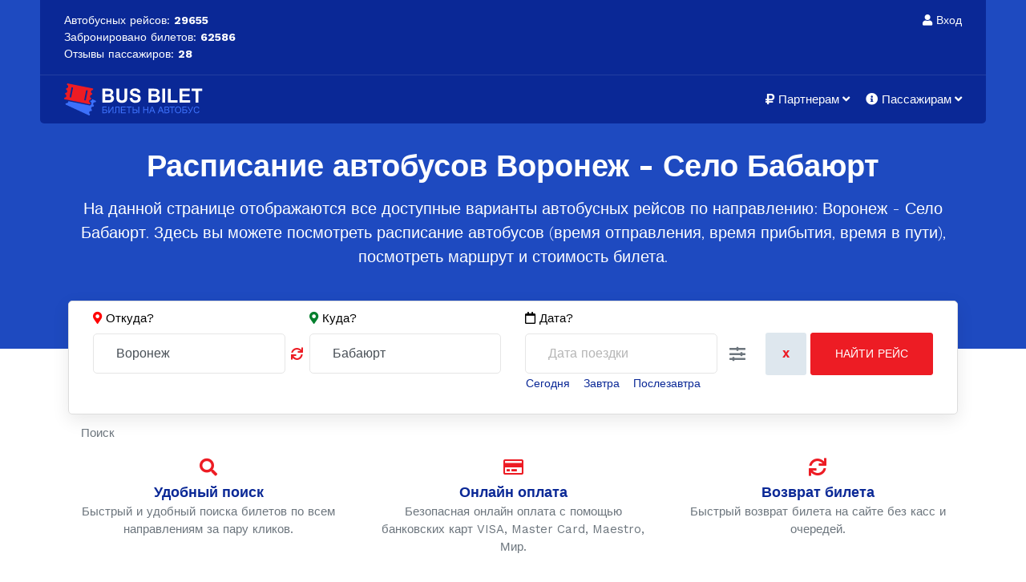

--- FILE ---
content_type: text/html; charset=utf-8
request_url: https://bus-bilet.com/schedule/voronegh/babayurt
body_size: 19605
content:


<!doctype html>

<html lang="ru-RU" dir="ltr">

    <head>
        <meta charset="utf-8">
        <meta name="viewport" content="width=device-width, initial-scale=1, shrink-to-fit=no">
        <link rel="canonical" href="https://bus-bilet.com/schedule/voronegh/babayurt">
        <base href="https://bus-bilet.com/schedule/voronegh/babayurt" />
	<meta http-equiv="content-type" content="text/html; charset=utf-8" />
	<meta name="og:title" content="Автобус Воронеж - Село Бабаюрт. Расписание, Цена билета." />
	<meta name="og:description" content="Расписание автобуса Воронеж - Село Бабаюрт (ежедневно). Цена билета. В автобусе есть Wi-Fi, TV, кондиционер, USB-зарядка для телефона, откидные сидения. Онлайн оплата и возврат билета 24/7." />
	<meta name="description" content="Расписание автобуса Воронеж - Село Бабаюрт (ежедневно). Цена билета. В автобусе есть Wi-Fi, TV, кондиционер, USB-зарядка для телефона, откидные сидения. Онлайн оплата и возврат билета 24/7." />
	<meta name="generator" content="HELIX_ULTIMATE_GENERATOR_TEXT" />
	<title>Автобус Воронеж - Село Бабаюрт. Расписание, Цена билета.</title>
	<link href="/images/favicon.svg" rel="shortcut icon" type="image/vnd.microsoft.icon" />
	<link href="https://cdnjs.cloudflare.com/ajax/libs/simple-line-icons/2.4.1/css/simple-line-icons.min.css" rel="stylesheet" type="text/css" />
	<link href="/components/com_k2/css/k2.css?v=2.11.20241016" rel="stylesheet" type="text/css" />
	<link href="//fonts.googleapis.com/css?family=Work Sans:100,100i,200,200i,300,300i,400,400i,500,500i,600,600i,700,700i,800,800i,900,900i&subset=latin-ext&display=swap" rel="stylesheet" media="none" onload="media=&quot;all&quot;" type="text/css" />
	<link href="/templates/shaper_medico/css/bootstrap.min.css" rel="stylesheet" type="text/css" />
	<link href="/plugins/system/helixultimate/assets/css/system-j3.min.css" rel="stylesheet" type="text/css" />
	<link href="/templates/shaper_medico/css/font-awesome.min.css" rel="stylesheet" type="text/css" />
	<link href="/templates/shaper_medico/css/medico-fonts.css" rel="stylesheet" type="text/css" />
	<link href="/templates/shaper_medico/css/fa-v4-shims.css" rel="stylesheet" type="text/css" />
	<link href="/templates/shaper_medico/css/template.css" rel="stylesheet" type="text/css" />
	<link href="/templates/shaper_medico/css/presets/preset1.css" rel="stylesheet" type="text/css" />
	<link href="https://bus-bilet.com/templates/shaper_medico/css/custom.css?v=1752142693" rel="stylesheet" type="text/css" />
	<link href="https://bus-bilet.com/modules/mod_pwa/assets/style.css" rel="stylesheet" type="text/css" />
	<link href="/modules/mod_jak2filter/assets/css/style.css" rel="stylesheet" type="text/css" />
	<link href="/media/jui/css/chosen.css?65f1ec3a5fba5b7ed7387a9e3e989ee0" rel="stylesheet" type="text/css" />
	<link href="//code.jquery.com/ui/1.12.1/themes/base/jquery-ui.css" rel="stylesheet" type="text/css" />
	<style type="text/css">
#preloaderFake{
	 position: fixed;
	 background: #fff url("/images/ticket.gif") no-repeat center center;
	 top: 0;
	 bottom: 0;
	 right: 0;
	 left: 0;
	 width: 100%;
	 height: 100%;
	 z-index: 9999;
 }body{font-family: 'Work Sans', sans-serif;font-size: 15px;color: #000000;text-decoration: none;}
h1{font-family: 'Work Sans', sans-serif;font-size: 38px;color: #000000;text-decoration: none;}
h2{font-family: 'Work Sans', sans-serif;font-size: 28px;color: #000000;text-decoration: none;}
h3{font-family: 'Work Sans', sans-serif;font-size: 18px;color: #000000;text-decoration: none;}
h4{font-family: 'Work Sans', sans-serif;font-size: 16px;color: #000000;text-decoration: none;}
.sp-megamenu-parent > li > a, .sp-megamenu-parent > li > span, .sp-megamenu-parent .sp-dropdown li.sp-menu-item > a{font-family: 'Work Sans', sans-serif;font-size: 15px;color: #000000;text-decoration: none;}
.menu.nav-pills > li > a, .menu.nav-pills > li > span, .menu.nav-pills .sp-dropdown li.sp-menu-item > a{font-family: 'Work Sans', sans-serif;font-size: 15px;color: #000000;text-decoration: none;}
.logo-image {height:40px;}@media only screen and (max-width: 990px) {    #mediastopcheck_fixed { visibility:hidden }}
#jak2filter-form-122 div.ui-accordion-content {
	display:table;
}
div.ias_trigger{text-align: center;margin: 15px 0;} 
		div.ias_trigger a {border: 1px solid #ccc;padding: 5px;border-radius: 5px;background: #f1f1f1;}.k2Pagination {display:none !important;}
	</style>
	<script type="application/json" class="joomla-script-options new">{"data":{"breakpoints":{"tablet":991,"mobile":480},"header":{"stickyOffset":"100"}},"csrf.token":"bb862883fec1a3cadffe18aa1a24bdb5","system.paths":{"root":"","base":""}}</script>
	<script src="/media/jui/js/jquery.min.js?65f1ec3a5fba5b7ed7387a9e3e989ee0" type="text/javascript"></script>
	<script src="/media/jui/js/jquery-noconflict.js?65f1ec3a5fba5b7ed7387a9e3e989ee0" type="text/javascript"></script>
	<script src="/media/jui/js/jquery-migrate.min.js?65f1ec3a5fba5b7ed7387a9e3e989ee0" type="text/javascript"></script>
	<script src="/media/k2/assets/js/k2.frontend.js?v=2.11.20241016&sitepath=/" type="text/javascript"></script>
	<script src="/templates/shaper_medico/js/popper.min.js" type="text/javascript"></script>
	<script src="/templates/shaper_medico/js/main.js" type="text/javascript"></script>
	<script src="https://bus-bilet.com/modules/mod_pwa/assets/install.js" type="text/javascript"></script>
	<script src="https://bus-bilet.com/modules/mod_jtricks_fixed_n_sticky/fixed_n_sticky-1.5.js" type="text/javascript"></script>
	<script src="/modules/mod_jak2filter/assets/js/jak2filter.js?v=2" type="text/javascript"></script>
	<script src="/modules/mod_jak2filter/assets/jquery/jquery-sortable.js" type="text/javascript"></script>
	<script src="/modules/mod_jak2filter/assets/sortablejs/Sortable.min.js" type="text/javascript"></script>
	<script src="/media/jui/js/jquery.autocomplete.min.js?65f1ec3a5fba5b7ed7387a9e3e989ee0" type="text/javascript"></script>
	<script src="/media/system/js/core.js?65f1ec3a5fba5b7ed7387a9e3e989ee0" type="text/javascript"></script>
	<script src="/media/system/js/multiselect.js?65f1ec3a5fba5b7ed7387a9e3e989ee0" type="text/javascript"></script>
	<script src="/media/jui/js/chosen.jquery.min.js?65f1ec3a5fba5b7ed7387a9e3e989ee0" type="text/javascript"></script>
	<script src="/media/ajax_scroll/assets/jquery-ias.js" type="text/javascript"></script>
	<script type="text/javascript">
template="shaper_medico";
	if ($jak2depend == undefined || $jak2depend == "undefined")
		var $jak2depend = new Array();
	jQuery(document).ready(function() {
				Joomla.JMultiSelect('adminForm');
			});
	jQuery(function ($) {
		initChosen();
		$("body").on("subform-row-add", initChosen);

		function initChosen(event, container)
		{
			container = container || document;
			$(container).find("select").chosen({"disable_search_threshold":10,"search_contains":true,"allow_single_deselect":true,"placeholder_text_multiple":"\u0412\u044b\u0431\u0435\u0440\u0438\u0442\u0435 \u043e\u0434\u043d\u043e \u0438\u043b\u0438 \u043d\u0435\u0441\u043a\u043e\u043b\u044c\u043a\u043e \u0437\u043d\u0430\u0447\u0435\u043d\u0438\u0439","placeholder_text_single":"\u0412\u044b\u0431\u0435\u0440\u0438\u0442\u0435 \u0437\u043d\u0430\u0447\u0435\u043d\u0438\u0435","no_results_text":"\u041d\u0438\u0447\u0435\u0433\u043e \u043d\u0435 \u043d\u0430\u0439\u0434\u0435\u043d\u043e."});
		}
	});
	jQuery(document).ready( function() {
                // jQuery().datepicker.setDefaults( jQuery().datepicker.regional[ "ru" ] );
                // var adminuser=
                // .$admin.

                if(!jQuery.datepicker) return;
                
                jQuery( "#date" ).datepicker({ numberOfMonths:2,  dateFormat : "dd-mm-yy", firstDay: "1", minDate: "0d",
                onSelect:function(){
                    jQuery("input[name=searchword]").focus();
                    jQuery("#jak2filter-form-jak2filter-form-122").submit();
                    jQuery("#jak2filter-form-122").trigger("filter.submit");
                },

                monthNames : ["Январь","Февраль","Март","Апрель","Май","Июнь","Июль","Август","Сентябрь","Октябрь","Ноябрь","Декабрь"],
				
                dayNamesMin : ["Вс","Пн","Вт","Ср","Чт","Пт","Сб"], });

                } ); 
                
               jQuery("#date").keydown(function (e) {
                    if (e.keyCode == 13) {
                    jQuery("#jak2filter-form-jak2filter-form-122").submit();
                    setTimeout(function() {
                        jQuery("#jak2filter-form-jak2filter-form-122").submit();
                    }, 100);
                };
               });
               jQuery("#ui-datepicker-div").keydown(function (e) {
                    if (e.keyCode == 13) {
                    jQuery("#jak2filter-form-jak2filter-form-122").submit();
                    setTimeout(function() {
                        jQuery("#jak2filter-form-jak2filter-form-122").submit();
                    }, 100);
                };
                 });

                
	</script>
	<script type="text/javascript">
                    jQuery.ias({
                     container :  "#k2Container",
                     item: ".itemList",
                     pagination: ".k2Pagination",
                     next: "a[title='Вперед']",
                     triggerPageThreshold: "9999",
					 trigger: "Показать еще",
                     loader: "<img src=\"/media/ajax_scroll/assets/loader.gif\"/>",
                     noneleft: "<i class=\"Jext_more\">Рейсов больше нет...</i>",
                     history: false,
					 defaultPagination: false,
					 defaultPaginationAjax: false,
                     onRenderComplete: function () {}
              });
        </script>
		<meta name="yandex-verification" content="11761b30a06e4658" />
		<meta property="og:type" content="article">
		<meta property="og:title" content="">
		<meta property="og:url" content="https://bus-bilet.com/schedule/voronegh/babayurt">
		<meta property="og:description" name="description" content="">
					<meta property="og:image" content="https://bus-bilet.com/images/social.jpg">		
				<meta name="theme-color" content="#0a2896">
		<link rel="manifest" href="/manifest.json">
	</head>
    <body class="site helix-ultimate hu com_jak2filter com-jak2filter view-itemlist layout-default task-search itemid-217 ru-ru ltr sticky-header layout-fluid offcanvas-init offcanvs-position-right">
	
    	
	<div class="la-anim-1"></div>

    <div class="body-wrapper">
        <div class="body-innerwrapper">
                        
<section id="sp-top-bar" >

						<div class="container">
				<div class="container-inner">
			
	
<div class="row">
	<div id="sp-top1" class="col-12 col-sm-6 col-md-4 col-lg-3 col-xl-3 d-none d-sm-block"><div class="sp-column ">
<div class="custom"  >

    <div style="white-space: nowrap;">
        Автобусных рейсов:        <strong>
            29655        </strong>
            </div>
    <div style="white-space: nowrap;">
        <script>
            <!--
            d0 = new Date('October 10, 2018');
            d1 = new Date();
            dt = d1.getTime() - d0.getTime()
            dt = (d1.getTime() - d0.getTime()) / (1000*60*60);
            document.write('Забронировано билетов: <strong> ' + Math.round(dt) + '</strong>');
            -->
        </script>
    </div>
    <div style="white-space: nowrap;">
        Отзывы пассажиров: 
					<strong><a href="/comments" style="color: #fff">28</a></strong>
		    </div>

</div></div></div><div id="sp-top2" class="col-12 col-sm-12 col-md-3 col-lg-3 col-xl-3 d-none d-sm-none d-md-block"><div class="sp-column "></div></div><div id="sp-top3" class="col-12 col-sm-6 col-md-5 col-lg-4 col-xl-4 "><div class="sp-column ">
<div class="custom stat-unitiki"  >

    <div style="white-space: nowrap;">
        Автобусных рейсов:        <strong>
            29655        </strong>
            </div>
    <div style="white-space: nowrap;">
        <script>
            <!--
            d0 = new Date('October 10, 2018');
            d1 = new Date();
            dt = d1.getTime() - d0.getTime()
            dt = (d1.getTime() - d0.getTime()) / (1000*60*60);
            document.write('Забронировано билетов: <strong> ' + Math.round(dt) + '</strong>');
            -->
        </script>
    </div>
    <div style="white-space: nowrap;">
        Отзывы пассажиров: 
					<strong><a href="/comments" style="color: #fff">28</a></strong>
		    </div>

</div>

<div class="custom"  >
	</div>
</div></div><div id="sp-top4" class="col-12 col-sm-12 col-md-12 col-lg-2 col-xl-2 d-none d-sm-none d-md-none d-lg-block"><div class="sp-column "><div class="sp-module  sp-login-link"><div class="sp-module-content">

<div class="custom sp-login-link"  >
	<a href="/login" id="login-link"><i class="fa fa-user" aria-hidden="true"></i> Вход</a>
</div>
</div></div></div></div></div>
							</div>
			</div>
			
	</section>

<header id="sp-header" >

						<div class="container">
				<div class="container-inner">
			
	
<div class="row">
	<div id="sp-logo" class="col-9 col-sm-8 col-md-6 col-lg-3 col-xl-3 "><div class="sp-column  d-flex align-items-center"><div class="sp-module "><div class="sp-module-content">

<div class="custom"  >
	<div class="row">
		<div class="col-1 col-sm-1 col-md-1 d-md-none my-auto sp-back-url">
				
				<i class="fa fa-arrow-left" aria-hidden="true"></i>
				
		</div>
		<div class="col-10 col-sm-10 col-md-10 col-lg-12 col-xl-12 col-sm">
			<div class="logo">
				<a href="/">
											<img class="logo-image lazy-load" src="/images/logo.svg" alt="BUS BILET - Билеты на автобус. Бронирование - бесплатно!">		
					
				</a>	
			</div>
		</div>
	</div></div>
</div></div></div></div><div id="sp-menu" class="col-3 col-sm-4 col-md-6 col-lg-9 col-xl-9 "><div class="sp-column  d-flex align-items-center justify-content-end"><div class="sp-module "><div class="sp-module-content">

<div class="custom"  >
	<div id="preloaderFake"></div></div>
</div></div><nav class="sp-megamenu-wrapper" role="navigation"><a id="offcanvas-toggler" aria-label="Navigation" class="offcanvas-toggler-right d-block d-xl-none" href="#"><i class="fa fa-bars" aria-hidden="true" title="Navigation"></i></a><ul class="sp-megamenu-parent menu-animation-none d-none d-xl-block"><li class="sp-menu-item"></li><li class="sp-menu-item sp-has-child"><span  class=" sp-menu-separator"  ><span class="fas fa-ruble-sign"></span> Партнерам</span><div class="sp-dropdown sp-dropdown-main sp-menu-right" style="width: 240px;"><div class="sp-dropdown-inner"><ul class="sp-dropdown-items"><li class="sp-menu-item"><a   href="/partnership"  >Перевозчикам</a></li><li class="sp-menu-item"><a   href="/"  >Агентам</a></li><li class="sp-menu-item"><a   href="/"  >Наши проекты</a></li></ul></div></div></li><li class="sp-menu-item sp-has-child"><span  class=" sp-menu-separator"  ><span class="fas fa-info-circle"></span> Пассажирам</span><div class="sp-dropdown sp-dropdown-main sp-menu-right" style="width: 240px;"><div class="sp-dropdown-inner"><ul class="sp-dropdown-items"><li class="sp-menu-item"><a   href="/payment/refund-request"  >Возврат билета</a></li><li class="sp-menu-item"><a   href="/faq"  >Вопрос-ответ</a></li><li class="sp-menu-item"><a   href="/support"  >Служба поддержки</a></li><li class="sp-menu-item"><a   href="/about"  >О компании</a></li><li class="sp-menu-item"><a   href="/comments"  >Отзывы</a></li><li class="sp-menu-item"><a   href="/contacts"  >Контакты</a></li></ul></div></div></li></ul></nav><div class="coll-us-btn d-block d-lg-none"><button class="btn btn-primary red-blink" data-toggle="modal" data-target="#contacts-modal"><i class="fa fa-phone" aria-hidden="true"></i></button></div></div></div></div>
							</div>
			</div>
			
	</header>

<section id="sp-page-title" >

				
	
<div class="row">
	<div id="sp-title" class="col-lg-12 "><div class="sp-column "><div class="sp-module "><div class="sp-module-content">

<div class="custom"  >
	<div class="sp-page-title">
	<div class="container">
		<h1>Расписание автобусов Воронеж - Село Бабаюрт</h1>
		<span>На данной странице отображаются все доступные варианты автобусных рейсов по направлению:  Воронеж - Село Бабаюрт. Здесь вы можете посмотреть расписание автобусов (время отправления, время прибытия, время в пути), посмотреть маршрут и стоимость билета.</span>
	</div>
</div></div>
</div></div></div></div></div>
				
	</section>

<section id="sp-search" >

						<div class="container">
				<div class="container-inner">
			
	
<div class="row">
	<div id="sp-search" class="col-lg-12 "><div class="sp-column "><div class="sp-module "><div class="sp-module-content"><div class="schedule-search" style="position: relative;">
    <form id="jak2filter-form-122" name="jak2filter-form-122" method="POST" action="https://bus-bilet.com/search">
        <div class="subclass">
            <div class="jak2-error onewarning" style="display:none;">Please select 1 field to search</div>
        </div>
        <input type="hidden" name="task" value="search"/>
        <input type="hidden" name="issearch" value="1"/>
        <input type="hidden" name="swr" value="0"/>
                                            <input type="hidden" name="category_id" value="2,3,79,441,4,221,451,452,453,249,454,457,456,455,458,459,460,444,462,461,248,464,463,467,465,468,466" />                                    
        <div class="row" id="jak2filter122" class="ja-k2filter horizontal-layout">
            
            
            
            
            
                                            <span class="sp-exchange-icon" style="cursor: pointer;">
				<i class="fa fa-refresh" aria-hidden="true"></i>
			</span>
                <script>
                    jQuery(document).ready(function($) {
                        $('.sp-exchange-icon').on('click', function() {
                            var input1 = $(this).parent().find("input[name=xf_4_txt]");
                            var input2 = $(this).parent().find("input[name=xf_5_txt]");
                            var tmp = input1.val();
                            input1.val(input2.val());
                            input2.val(tmp);
                        });
                    });
                </script>
                                    	<div class="col-12 col-sm-12 col-md-3 col-lg-3 col-xl-3 form-label form-city textfield_4 jacol-1 clear" >
		<div class="subclass">
			
	<i class="fa fa-map-marker m-red" aria-hidden="true"></i> <label class="group-label">Откуда?</label>
	<input type="text" class="exfield exgroup1" name="xf_4_txt" id="auto_122_xf_4_txt" value="Воронеж" placeholder="Город отправления" autocomplete="off" />
					<script>
					var completer_122_xf_4= jQuery('#auto_122_xf_4_txt').autocomplete({
						serviceUrl: '/search/suggestions?m_id=122&xf_id=4&tmpl=component',
						paramName: 'auto_122_xf_4_txt',
						minChars: 1,
						maxHeight: 200,
						zIndex: 9999,
						deferRequestBy: 500,
                        formatResult: function(suggestion, currentValue){
                            var val = '';
                            var data = '';
                            if(typeof suggestion.value == 'string'){
                                val = suggestion.value;
                                data = suggestion.data;
                            }else{
                                if(typeof suggestion.value == 'object'){
                                    val = suggestion.value.value;
                                    data = suggestion.value.data;
                                }
                            }
                            
                            // Do not replace anything if the current value is empty
                            if (!currentValue) {
                                return val;
                            }

                            var pattern = '(' + currentValue + ')';

                            var cat = '';
                            if(data && data.category){
                                cat = '<span class="text-secondary">, ' + data.category + '</span>';
                            }

                            return val
                                .replace(new RegExp(pattern, 'gi'), '<strong>$1<\/strong>')
                                .replace(/&/g, '&amp;')
                                .replace(/</g, '&lt;')
                                .replace(/>/g, '&gt;')
                                .replace(/"/g, '&quot;')
                                .replace(/&lt;(\/?strong)&gt;/g, '<$1>') + cat;
                        },
						onSearchComplete: function () {
							jQuery('.autocomplete-suggestion').on('mouseover', function() {
								var text = jQuery(this).text();
								jQuery('#auto_122_xf_4_txt').val(text);
							});
						}
					});
				</script>		</div>
	</div>
		<div class="col-12 col-sm-12 col-md-3 col-lg-3 col-xl-3 form-label form-city textfield_5 jacol-1 clear" >
		<div class="subclass">
			
	<i class="fa fa-map-marker m-green" aria-hidden="true"></i> <label class="group-label">Куда?</label>
	<input type="text" class="exfield exgroup1" name="xf_5_txt" id="auto_122_xf_5_txt" value="Село Бабаюрт" placeholder="Город прибытия" autocomplete="off" />
					<script>
					var completer_122_xf_5= jQuery('#auto_122_xf_5_txt').autocomplete({
						serviceUrl: '/search/suggestions?m_id=122&xf_id=5&tmpl=component',
						paramName: 'auto_122_xf_5_txt',
						minChars: 1,
						maxHeight: 200,
						zIndex: 9999,
						deferRequestBy: 500,
                        formatResult: function(suggestion, currentValue){
                            var val = '';
                            var data = '';
                            if(typeof suggestion.value == 'string'){
                                val = suggestion.value;
                                data = suggestion.data;
                            }else{
                                if(typeof suggestion.value == 'object'){
                                    val = suggestion.value.value;
                                    data = suggestion.value.data;
                                }
                            }
                            
                            // Do not replace anything if the current value is empty
                            if (!currentValue) {
                                return val;
                            }

                            var pattern = '(' + currentValue + ')';

                            var cat = '';
                            if(data && data.category){
                                cat = '<span class="text-secondary">, ' + data.category + '</span>';
                            }

                            return val
                                .replace(new RegExp(pattern, 'gi'), '<strong>$1<\/strong>')
                                .replace(/&/g, '&amp;')
                                .replace(/</g, '&lt;')
                                .replace(/>/g, '&gt;')
                                .replace(/"/g, '&quot;')
                                .replace(/&lt;(\/?strong)&gt;/g, '<$1>') + cat;
                        },
						onSearchComplete: function () {
							jQuery('.autocomplete-suggestion').on('mouseover', function() {
								var text = jQuery(this).text();
								jQuery('#auto_122_xf_5_txt').val(text);
							});
						}
					});
				</script>		</div>
	</div>
	                            
                            <!--            Вставляем дату тут -->
                <div class="col-12 col-sm-12 col-md-2 col-lg-2 col-xl-3 order-10 order-md-9 form-label">
                    <label class="group-label"><i class="fa fa-calendar-o" aria-hidden="true"></i> Дата?</label>
                    <!--                    (this.type='date')-->
                    <input type="text" placeholder="Дата поездки"

                           onfocus="blur();"  onclick="" name="date" id="date" value="" autocomplete="off">
                </div>

                <!--            Конец вставки даты -->
            

                        
            
            
            <div class="col-12 col-sm-12 col-md-4 col-lg-4 col-xl-3 order-12 order-md-10 my-auto last-item jacol-1 clear">
                <div class="subclass text-right" id="la-buttons">
                                            <input class="btn btn-reset" style="padding: 15px 20px;" type="button" name="btnReset" value="X" onclick="jaK2Reset('122', 'jak2filter-form-122', true);"/>
                                                                <input data-anim="la-anim-10" class="btn btn-primary btn-search" type="button" onclick="jQuery('#jak2filter-form-122').trigger('filter.submit');" name="btnSubmit" value="Найти рейс"/>
                                        					<a data-toggle="collapse" href="#sp-search-keyword" role="button" aria-expanded="false" aria-controls="sp-search-keyword" class="sp-search-keyword">
						<i class="fa fa-sliders" aria-hidden="true"></i>
					</a>
                </div>


                            </div>

            								<div class="col-12 mt-1 mb-2 mt-md-0 mb-md-0 order-11 order-md-12">
					<div class="progress">
						<div class="progress-bar progress-bar-striped progress-bar-animated loader" style="width: 100%;"></div>
					</div>
				</div>
				<div class="col-12 order-last d-none">
				<hr><p class="text-center">Попробуйте наш новый поиск в Telegram!</p>
											<a href="https://t.me/BusBilet_bot" target="_blank" class="btn-telegram" onclick="ym(56732452,'reachGoal','TELEGRAM_BOT'); return true;"><i class="fa fa-telegram" aria-hidden="true"></i> Найти рейс в Telegram</a>
									</div>
                
                        <input type="text" style="display: none;">
    </form>
</div>
</div>
<script src="/templates/shaper_medico/js/classie.js"></script>
<script type="text/javascript">
    /*<![CDATA[*/

    var $required_fields122 = 0;
    var $required_warning = "Required Field";
    var $cache122 = {};
    //validate date function
    function isDate(txtDate) {
        var reg = /^(\d{4})([\/-])(\d{1,2})\2(\d{1,2})$/;
        return reg.test(txtDate);
    }

    //validate startdate and enddate before submit form
    function validateDateRange(obj) {
        var from, to, field;
        obj = jQuery(obj);

        if (isDate(obj.val())) {
            obj.removeClass('date-error');
        } else {
            obj.addClass('date-error');
            return;
        }

        field = obj.data('field');
        if (obj.hasClass('k2datefrom')) {
            from = obj;
            to = jQuery('.k2dateto[data-field="'+field+'"]');
        } else if (obj.hasClass('k2dateto')) {
            from = jQuery('.k2datefrom[data-field="'+field+'"]');
            to = obj;
        } else {
            return;
        }
            }

    // calculate clear both horizontal layout.
    function horizon_calculate122() {
        // var $ja_column = 1;
        // var $ja_columnw = '';
        //         // $ja_columnw	= 'jacol-1';
        // 
        // jQuery('#jak2filter122 > li').each(function($j){
        // 	var $style='';
        // 	var $clear='';
        // 	$ja_column=parseInt($ja_column);
        // 	var sum = $j % $ja_column;

        // 	if ($ja_column || $clear!="") {
        // 		// $style = $ja_columnw + $clear;
        // 		$class = $ja_columnw;
        // 	}

        // 	if ($ja_column > 0 && sum == 0) {
        // 		$class =  $ja_columnw+' clear';
        // 	}
        // 	if (!jQuery(this).hasClass('last-item'))jQuery(this).addClass($class);
        // });
    }

    jQuery(window).on('load', function() {
            });

    jQuery(document).ready(function () {
        jQuery('#ja-extra-field-accordion-122').find('.ui-accordion-disabled.ui-state-disabled').each(function(){
            if (jQuery(this).next().find('.chzn-container.chzn-container-single').length)
                jQuery(this).next().find('.chzn-container.chzn-container-single').attr('style', 'width:auto;');
        });

        jQuery('.fsname').each(function () {
            jQuery(this).text(jQuery('#jak2filter122').find('option[value=' + jQuery(this).text() + ']').text());
        });

        var sortableEl = document.getElementById('jak2filter122');
        new Sortable(sortableEl, {
            draggable: "li.fssorts",
            handle: ".title",
            ghostClass: 'sortablejs-ghost',
            animation: 150,
            onEnd: function() {
                            }
        });

        jQuery('#jak2filter122 #ordering').change(function () {
            if (jQuery(this).val() && !jQuery('#jak2filter122').find('li[data-of=' + jQuery(this).val() + ']').length) {
                var strout = '';

                if (jQuery.inArray(jQuery(this).val(), ['zelevance', 'best', 'modified', 'publishUp', 'zdate', 'featured']) === -1) {
                    strout = '<div class="group-controls">'+
                        '<div class="controls">'+
                        '<input  type="radio" checked="" name="orders[' + jQuery(this).val() + ']" value="' + jQuery(this).val() + '" /><p class="ascending">Increase</p>'+
                        '</div>';
                    if (jQuery.inArray(jQuery(this).val(), ['adate']) === -1)
                        strout += '<div class="controls">'+
                            '<input  type="radio" name="orders[' + jQuery(this).val() + ']" value="r' + jQuery(this).val() + '" /><p class="decrease">Decrease</p>'+
                            '</div>';
                    strout += '</div>';
                } else {
                    strout = '<div class="group-controls"><div class="controls"><input  type="radio" checked="checked" name="orders[' + jQuery(this).val() + ']" value="r' + jQuery(this).val() + '" /><p class="decrease">Decrease</p></div></div>';
                }
                jQuery(this).parents('li').after('<li class="fssorts jacol-1" data-of="' + jQuery(this).val() + '"> ' +
                    '<div class="subclass">'+
                    '<div class="title" style="cursor:move"><h6>' + jQuery(this).find('option:selected').html() + '</h6></div>' +
                    strout+
                    '<div class="controls"><button type="button" class="delete" onclick="jQuery(this).parents(\'li\').remove();">Delete</button></div>'+
                    '</div>'+
                    '</li>');
            }
            jQuery(this).val('').trigger("liszt:updated");
            horizon_calculate122();                    });

        if ( jQuery.browser.msie ) {
            jQuery('#searchword122').on('keyup', function(event) {
                var keycode = event.keyCode ? event.keyCode : event.which;
                if(keycode == 13 ) {
                    jQuery('#jak2filter-form-122').trigger('filter.submit')
                }
            });
        }

        function resetChildren($current, $next) {
            if ($next) {
                var $data = $jak2depend[parseInt($next.data('exfield'))][$current.val()];
                if ($data != undefined && $data != 'undefined') {
                    $next.html('');
                    $next.append('<option value="">'+$next.data('extitle')+'</option>');
                    for (var i=0;i<$data.length;i++) {
                        $next.append('<option value="'+$data[i][0]+'">'+$data[i][1]+'</option>');
                    }
                    $next.chosen("destroy").chosen();
                } else {
                    $next.html('');
                    $next.append('<option value="">'+$next.data('extitle')+'</option>');
                    $next.chosen("destroy").chosen();
                }
                var $_next = '#K2ExtraField_'+$next.data('exfield')+'_'+(parseInt($next.data('dependlv'))+1);
                if (jQuery($_next).length) resetChildren($next, jQuery($_next));
            }
        }

        jQuery('#jak2filter122 .jak2depend').change(function() {
            var elm, dependlv, exfield, autofield, $next, $prev, $ar, moduleid, dependarray, dependtxt, form;
            elm  = jQuery(this);
            dependlv = elm.data('dependlv');
            exfield = elm.data('exfield');
            autofield = elm.data('autofield');
            moduleid = 122;
            $next = jQuery('#jak2filter'+moduleid+' #K2ExtraField_'+exfield+'_'+(dependlv + 1));
            if ($next.length) resetChildren(elm, $next);

            dependarray = jQuery('#jak2filter'+moduleid+' #xf_'+ exfield +'_array');
            dependarray.val('');

            jQuery('#jak2filter122 .jak2depend[data-exfield="'+exfield+'"]').each(function(){
                $ar = dependarray.val();
                if (jQuery(this).val() != '')
                    $ar += jQuery(this).val()+',';
                dependarray.val($ar);
            });

            dependtxt = jQuery('#jak2filter'+moduleid+' #xf_'+exfield+'_txt');
            dependtxt.val(elm.val());

            if (elm.val() == '') { // get the prev value if choose no value at current.
                $prev = jQuery('#jak2filter'+moduleid+' #K2ExtraField_'+exfield+'_'+(dependlv-1));
                if ($prev.length) {
                    dependtxt.val($prev.val());
                }
            }

                    });

        if (jQuery('#jak2filter122').find('#category_id').length) {
            jak2DisplayExtraFields(122, jQuery('#jak2filter122').find('#category_id'), 0);
        }

        
        
        jQuery('#jak2filter-form-122').on('keyup', function(e) {
            if(e.key == "Enter") {
                jQuery('#jak2filter-form-122').trigger("filter.submit");
            }
        });

        jQuery('#jak2filter-form-122').on('filter.submit', function () {
            let $form = jQuery(this);
            //added for normalize input
                        var input_map = {
                "Луганск": "Луганск лнр",
                "Стаханов": "Стаханов лнр, Кадиевка",
				"Краснодон": "Сорокино",
                "Свердловск": "Свердловск лнр, Должанск",
                "Кировск": "Кировск лнр, Голубовка",
                "Первомайск": "Первомайск лнр",
				"Бирюково": "Криничное",
                "Донецк": "Донецк днр",
                "Снежное": "Снежное днр",
                "Кировское": "Кировское днр",
				"Тельманово": "Бойковское",
                "Санкт-Петербург": "Ленинград, Петербург, Питербург, Питер, Санкт Петербург, Санкт - Петербург, Санкт-Питербург, Санкт Питербург, Санкт - Питербург, Санктпетербург, СПБ, спб",
                "Ростов-на-Дону": "Ростов, Ростов на Дону, Ростов - на - Дону, Ростовнадону, РНД, рнд",
                "Славянск-на-Кубани": "Славянск - на - Кубани, Славянск на Кубани, Славянскнакубани, Славенск - на - Кубани, Славенск на Кубани, Славенскнакубани",
                "Архипо-Осиповка": "Архипо Осиповка, Архипо - Осиповка, Архипо осиповка, Архипо-осиповка",
                "Каменск-Шахтинский": "Камянск, Камянск Шахтинский, Камянск - Шахтинский, Каменск, Каменск Шахтинский, Каменск - Шахтинский, Каменскшахтинский, Каменск шахтинский, Каменск-шахтинский",
                "Станица Луганская": "Станица, Станица-Луганская, Станица луганская, Поселок городского типа Станица Луганская",
                "Джубга": "Джугба",
				"Туапсе": "Туапсэ",
				"Шепси": "Шеспи, Шэспи, Шэпси, Шепсы",
				"Дагомыс": "Догомыс, Догамыс, Дагамыс",
				"Вардане": "Вордоне, Вордонэ, Варданэ, Вардонэ, Вардоне, Ворданэ, Вордане",
				"Платнировская": "Станица Платнировская",
				"Динская": "Станица Динская",
				"Кущевская": "Станица Кущевская",
				"Октябрьская": "Станица Октябрьская",
                "Орел": "Орёл",
				"Новый Оскол": "Новый оскол",
				"Старый Оскол": "Старый оскол",
				"Белая Калитва": "Белая калитва",
				"Бобровые Дворы": "Бобровые дворы",
				"Великий Новгород": "Великий новгород",
				"Верхний Мамон": "Верхний мамон",
				"Горячий Ключ": "Горячий ключ",
				"Новая Каховка": "Новая каховка",
				"Новая Усмань": "Новая усмань",
				"Новый Афон": "Новый афон",
				"Красный Луч": "Красный луч, Хрустальный",
				"Цандрыпш": "Цандрипш",
				"Зугрэс": "Зургес, Зургэс, Зугрес",
				"Симеиз": "Семеиз",
            };
                        
            var normalize_input = function($input) {
                // удаляем запятие
                console.log($input[0].value);
                $input[0].value = $input.val().split(",")[0];
                console.log($input[0].value);

                // raplace values by map
                for (let key in input_map) {
                    var values = input_map[key].split(", ");
                    jQuery(values).each(function(k, val) {
                        if(val.toLowerCase() == $input.val().toLowerCase()) {
                            console.log(val.toLowerCase() + " ==  " + $input.val().toLowerCase());
                            console.log("Replace: " + $input.val() + " => " + key);
                            $input[0].value = key;
                        }
                    });
                }
                // upper case first letter
                if($input[0].value != "") {
                    let value = $input[0].value[0].toUpperCase() + $input[0].value.slice(1);
                    $input[0].value = value;
                }
            }

            //added for disable empty fields submit
            var input1 = jQuery(this).find("input[name=xf_4_txt]");
            var input2 = jQuery(this).find("input[name=xf_5_txt]");
            var searchword = jQuery(this).find("input[name=searchword]");
            if(input1.val() != "" && input2.val() == "") {
                input1.removeClass("error");
                input2.addClass("error");
                return false;
            }
            if(input2.val() != "" && input1.val() == "") {
                input2.removeClass("error");
                input1.addClass("error");
                return false;
            }
            if(input1.val() == "" && input2.val() == "" && searchword.val() == "") {
                input1.addClass("error");
                input2.addClass("error");
                return false;
            }
            var idate=jQuery(this).find("input[name=date]");
		            if(idate.val() == "") {
                idate.addClass("error");
                return false;
            }
		            idate.removeClass("error");
            input1.removeClass("error");
            input2.removeClass("error");
            searchword.removeClass("error");
            var adminuser=false;
            if ((searchword.val()=="") && (idate.val()=="") && (adminuser==false))
            {
                idate.addClass("error");
                return false;
            }

            if (!(idate.val()=="")) document.cookie = "searchdate="+idate.val();

            normalize_input(input1);
            normalize_input(input2);

            // replace some values with tags
            let form_values = jQuery('#jak2filter-form-122').serialize();
            if(form_values.includes("=Абхазия")
                || form_values.includes("=%D0%90%D0%B1%D1%85%D0%B0%D0%B7%D0%B8%D1%8F") // Абхазия
                || form_values.includes("=%D0%B0%D0%B1%D1%85%D0%B0%D0%B7%D0%B8%D1%8F") // абхазия
                || form_values.match('=Крым(&|$)')
                || form_values.match("=%D0%9A%D1%80%D1%8B%D0%BC(&|$)") // Крым
                || form_values.match("=%D0%BA%D1%80%D1%8B%D0%BC(&|$)") // крым
				|| form_values.includes("=ЛНР")
                || form_values.includes("=%D0%9B%D0%9D%D0%A0") // ЛНР
                || form_values.includes("=%D0%BB%D0%BD%D1%80") // лнр
				|| form_values.includes("=ДНР")
                || form_values.includes("=%D0%94%D0%9D%D0%A0") // ДНР
                || form_values.includes("=%D0%B4%D0%BD%D1%80") // днр
				|| form_values.includes("=ПМР")
                || form_values.includes("=%D0%9F%D0%9C%D0%A0") // ПМР
                || form_values.includes("=%D0%BF%D0%BC%D1%80") // пмр
            ) {
                form_values = form_values.replace("&xf_4_txt=Абхазия", "&tags_id[0]=140"); // Абхазия
                form_values = form_values.replace("&xf_5_txt=Абхазия", "&tags_id[0]=140");
                form_values = form_values.replace("&xf_4_txt=%D0%90%D0%B1%D1%85%D0%B0%D0%B7%D0%B8%D1%8F", "&tags_id[0]=140"); // Абхазия
                form_values = form_values.replace("&xf_4_txt=%D0%B0%D0%B1%D1%85%D0%B0%D0%B7%D0%B8%D1%8F", "&tags_id[0]=140"); // абхазия
                form_values = form_values.replace("&xf_5_txt=%D0%90%D0%B1%D1%85%D0%B0%D0%B7%D0%B8%D1%8F", "&tags_id[0]=140");
                form_values = form_values.replace("&xf_5_txt=%D0%B0%D0%B1%D1%85%D0%B0%D0%B7%D0%B8%D1%8F", "&tags_id[0]=140");
                form_values = form_values.replace("&xf_4_txt=Крым", "&tags_id[0]=141"); // Крым
                form_values = form_values.replace("&xf_5_txt=Крым", "&tags_id[0]=141");
                form_values = form_values.replace("&xf_4_txt=%D0%9A%D1%80%D1%8B%D0%BC", "&tags_id[0]=141"); // Крым
                form_values = form_values.replace("&xf_4_txt=%D0%BA%D1%80%D1%8B%D0%BC", "&tags_id[0]=141"); // крым
                form_values = form_values.replace("&xf_5_txt=%D0%9A%D1%80%D1%8B%D0%BC", "&tags_id[0]=141");
                form_values = form_values.replace("&xf_5_txt=%D0%BA%D1%80%D1%8B%D0%BC", "&tags_id[0]=141");
				form_values = form_values.replace("&xf_4_txt=ЛНР", "&tags_id[0]=138"); // ЛНР
                form_values = form_values.replace("&xf_5_txt=ЛНР", "&tags_id[0]=138");
                form_values = form_values.replace("&xf_4_txt=%D0%9B%D0%9D%D0%A0", "&tags_id[0]=138"); // ЛНР
                form_values = form_values.replace("&xf_4_txt=%D0%BB%D0%BD%D1%80", "&tags_id[0]=138"); // лнр
                form_values = form_values.replace("&xf_5_txt=%D0%9B%D0%9D%D0%A0", "&tags_id[0]=138");
                form_values = form_values.replace("&xf_5_txt=%D0%BB%D0%BD%D1%80", "&tags_id[0]=138");
				form_values = form_values.replace("&xf_4_txt=ДНР", "&tags_id[0]=137"); // ДНР
                form_values = form_values.replace("&xf_5_txt=ДНР", "&tags_id[0]=137");
                form_values = form_values.replace("&xf_4_txt=%D0%94%D0%9D%D0%A0", "&tags_id[0]=137"); // ДНР
                form_values = form_values.replace("&xf_4_txt=%D0%B4%D0%BD%D1%80", "&tags_id[0]=137"); // днр
                form_values = form_values.replace("&xf_5_txt=%D0%94%D0%9D%D0%A0", "&tags_id[0]=137");
                form_values = form_values.replace("&xf_5_txt=%D0%B4%D0%BD%D1%80", "&tags_id[0]=137");
				form_values = form_values.replace("&xf_4_txt=ПМР", "&tags_id[0]=253"); // ПМР
                form_values = form_values.replace("&xf_5_txt=ПМР", "&tags_id[0]=253");
                form_values = form_values.replace("&xf_4_txt=%D0%9F%D0%9C%D0%A0", "&tags_id[0]=253"); // ПМР
                form_values = form_values.replace("&xf_4_txt=%D0%BF%D0%BC%D1%80", "&tags_id[0]=253"); // пмр
                form_values = form_values.replace("&xf_5_txt=%D0%9F%D0%9C%D0%A0", "&tags_id[0]=253");
                form_values = form_values.replace("&xf_5_txt=%D0%BF%D0%BC%D1%80", "&tags_id[0]=253");
                form_values = form_values.replace("task=search&", "");
                window.location.href = window.location.origin + "/search?" + form_values;
                return false;
            }

            isExecuteSearch = 0;
            jQuery(".schedule-search .loader").show();
            input1.removeClass("error");
            input2.removeClass("error");
            var loadText = ['Начинаем поиск подходящих рейсов...','Собираем информацию по стоимости билетов...','Формируем список рейсов, пожалуйста, подождите...'];
            var i = 0;
            jQuery('.loader').html(loadText[i]);
            i++;
            setInterval(function(){
                if(i == 3){
                    return false;
                }
                jQuery('.loader').html(loadText[i]);
                i++;
            }, 3000);
            
            
                    
            //get categories
            if (!window.location.origin) {
                // For IE
                window.location.origin = window.location.protocol + "//" + (window.location.port ? ':' + window.location.port : '');
            }
            var url = window.location.origin + window.location.pathname;
            var data = "getFilterCategories=" + input1.val() + ";" + input2.val();

            jQuery.ajax({
                data: data,
                type: "get",
                url: url,
                success: function(response) {
                    isExecuteSearch = 1;
                    ///jQuery(".schedule-search .loader").hide();
                    
                    response = response.trim();
                    if(response.length > 0) {
                        jQuery('#jak2filter-form-122').find("input[name=category_id]").val(response);
                    }
                    //// Save search statistics
                    ///////////////////////////
                    isExecuteSearch = 0;
                    data = {};
                    data.keywords = input1.val() + " - " + input2.val();
                    encodedLink = JSON.stringify($form.serialize().split("&"));
                    data.link = encodedLink;
                    url = url+ "?jak2filter_saveStats=1"
                    jQuery.ajax({
                        data: data,
                        type: "get",
                        url: url,
                        success: function(response) {
                            isExecuteSearch = 1;
                            jQuery('#jak2filter-form-122').submit();
                        },
                        error: function() {
                            isExecuteSearch = 1;
                            jQuery('#jak2filter-form-122').submit();
                        },
                    });
                    ///////////////////////////
                },
                error: function() {
                    isExecuteSearch = 1;
                    jQuery(".schedule-search .loader").hide();
                    jQuery('#jak2filter-form-122').submit();
                },
            });
            if(!isExecuteSearch) {
                return false;
            }
            ///////////////////////

            var $check = checkrequired($required_fields122, "jak2filter-form-122");
            if ($check == true) {
                jQuery('#jak2filter-form-122').submit();
            } else {
                var top = jQuery('#jak2filter-form-122').find('.jak2-error:visible').first().offset().top - 100;
                jQuery("html, body").animate({scrollTop: top});
                return false;
            }
        });
                    });
    /*]]>*/

	setInterval(function(){
    document.querySelectorAll('input[name=xf_4_txt],input[name=xf_5_txt]').forEach(function(item){
        let value = item.value.trim();

        // Если есть слэш — оставляем только правую часть
        if (value.indexOf('/') !== -1) {
            value = value.split('/')[1].trim();
        }

        // Убираем приставки
        const prefixes = [
            'поселок городского типа ',
			'поселок ',
            'деревня ',
            'село '
        ];
        let lowerValue = value.toLowerCase();
        prefixes.forEach(function(prefix) {
            if (lowerValue.startsWith(prefix)) {
                value = value.substring(prefix.length).trim();
                lowerValue = value.toLowerCase();
            }
        });

        // Обновляем значение поля
        item.value = value;
    });
}, 250);
</script>
</div></div></div></div></div>
							</div>
			</div>
			
	</section>

<section id="sp-breadcrumb" >

						<div class="container">
				<div class="container-inner">
			
	
<div class="row">
	<div id="sp-breadcrumb" class="col-lg-12 "><div class="sp-column "><div class="sp-module "><div class="sp-module-content">
<ol itemscope itemtype="https://schema.org/BreadcrumbList" class="breadcrumb">
			<li class="float-left">
			<span class="divider fa fa-location" aria-hidden="true"></span>
		</li>
	
				<li itemprop="itemListElement" itemscope itemtype="https://schema.org/ListItem" class="breadcrumb-item active"><span itemprop="name">Поиск</span>				<meta itemprop="position" content="1">
			</li>
		</ol>
</div></div></div></div></div>
							</div>
			</div>
			
	</section>

<section id="sp-ads" >

						<div class="container">
				<div class="container-inner">
			
	
<div class="row">
	<div id="sp-top-ads" class="col-lg-12 "><div class="sp-column "><div class="sp-module "><div class="sp-module-content">

<div class="custom"  >
	<div class="row mt-4">
	<div class="col-12 col-sm-4 col-md-4 col-lg-4 col-xl-4 sp-search-advantages">
		<i class="fa fa-search" aria-hidden="true"></i>
		<a href="#">Удобный поиск</a>
		<p>Быстрый и удобный поиска билетов по всем направлениям за пару кликов.</p>
	</div>
	<div class="col-12 col-sm-4 col-md-4 col-lg-4 col-xl-4 sp-search-advantages">
		<i class="fa fa-credit-card" aria-hidden="true"></i>
		<a href="#">Онлайн оплата</a>
		<p>Безопасная онлайн оплата с помощью банковских карт VISA, Master Card, Maestro, Мир.</p>
	</div>
	<div class="col-12 col-sm-4 col-md-4 col-lg-4 col-xl-4 sp-search-advantages">
		<i class="fa fa-refresh" aria-hidden="true"></i>
		<a href="#">Возврат билета</a>
		<p>Быстрый возврат билета на сайте без касс и очередей.</p>
	</div>
</div></div>
</div></div></div></div></div>
							</div>
			</div>
			
	</section>

<section id="sp-main-body" >

										<div class="container">
					<div class="container-inner">
						
	
<div class="row">
	<aside id="sp-left" class="col-lg-3 "><div class="sp-column "><!-- BEGIN: Fixed'n'sticky (www.pluginaria.com) --><div id="mediastopcheck_fixed" style="display:none"></div><div id="fixedcontainer_fixed" style="position:relative">
<div id="fixeddiv_fixed"  style="position:static;z-index:100">
</div></div>
<script type="text/javascript">
    FixedMenu.add('fixeddiv_fixed', { targetLeft: 0, targetTop: 100, mediaStopCheckId: 'mediastopcheck_fixed', updateParentHeight: true, confinementArea: '#sp-main-body'  });
</script>
<!-- END: Fixed'n'sticky (www.pluginaria.com) --></div></aside>
<main id="sp-component" class="col-lg-9 ">
	<div class="sp-column ">
		<div id="system-message-container">
	</div>


					<div class="sp-module-content-top clearfix">
				<div class="sp-module "><div class="sp-module-content">

<script language="JavaScript" type="text/javascript" src="https://bus-bilet.com/modules/mod_stickypanel/tmpl/js/jquery.hachiko.1.0.0.min.js"></script>

<script type="text/javascript">

	jQuery.noConflict();
	jQuery(function() {
		jQuery("#sticky").on("click", function() {
			jQuery(this).toggleClass("yellow");
		});

		jQuery("#remove").on("click", function() {
			jQuery("#sticky, #logosticky").hachiko("destroy");
		});

		jQuery("#add").on("click", function() {
			jQuery("#sticky").hachiko({top: 65, parent: '#sticky-place'});
			jQuery("#logosticky").hachiko({bottom: 0, right: 0});

		}).trigger("click");
	});



</script>

<div class="sticky-place">
	<div class="container">
		<div class="row">
			<div class="col-lg-3"></div>
			<div class="col-lg-9">
				<div id="sticky-place"></div>
			</div>
		</div>
	</div>
</div>

<div class="">
	<div id="sticky"><span>Поиск дешевых билетов</span> <span class="hide-mob">на автобус!</span><span style="float: right; margin-right: 0px; padding: 0px 8px; background: #3c70fa;"><i class="fa fa-times" aria-hidden="true"></i></span></div>
	<button id="remove" style="display:none;"></button>
	<button id="add" style="display:none;"></button>
</div>
</div></div><div class="sp-module "><div class="sp-module-content">    <ul class="sp-date-link">
        <li><i class="fa fa-calendar-o blink" aria-hidden="true"></i> Поиск на другие даты:</li>
        <li class="active">Все дни</li>
        <li><a class="sp-select-date" onclick="jQuery('#date').focus();document.getElementById('date').scrollIntoView(true);var scrolledY = window.scrollY;
if(scrolledY){ window.scroll(0, scrolledY - 120);}"><i class="fa fa-calendar-plus-o" aria-hidden="true"></i> Выбрать дату</a></li>
    </ul>
</div></div><div class="sp-module "><div class="sp-module-content"><form action="/schedule/voronegh/babayurt" method="post">
    <div class="btn-toolbar mt-2" role="toolbar" aria-label="Сортировка" style="float: right">
	<div class="mt-1 mr-2">Сортировать:</div>
		                <div class="ordering-value" role="group" aria-label="Отправление">
            <button type="submit" name="ordering" id="ordering_start" value="start:asc" class="btn btn-ordering">Отправление <i class="fa fa-sort" aria-hidden="true"></i></button>
        </div>
                        <div class="ordering-value" role="group" aria-label="Время в пути">
            <button type="submit" name="ordering" id="ordering_time" value="time:asc" class="btn btn-ordering">Время в пути <i class="fa fa-sort" aria-hidden="true"></i></button>
        </div>
                        <div class="ordering-value" role="group" aria-label="Прибытие">
            <button type="submit" name="ordering" id="ordering_end" value="end:asc" class="btn btn-ordering">Прибытие <i class="fa fa-sort" aria-hidden="true"></i></button>
        </div>
                        <div class="ordering-value" role="group" aria-label="Цена">
            <button type="submit" name="ordering" id="ordering_price" value="price:asc" class="btn btn-ordering">Цена <i class="fa fa-sort" aria-hidden="true"></i></button>
        </div>
                    </div>
</form>
<div class="clearfix"></div>
</div></div>
			</div>
		
		<div id="k2Container">
		
	<div id="system-message-container" class="sp-trip-error">
		<div id="system-message">
			<div class="alert alert-notice">
				<a class="close" data-dismiss="alert">×</a>
				<h4 class="alert-heading">Внимание</h4>
				<div>						<div class="alert-message">Не удалось найти автобусный рейс <strong>Воронеж - Село Бабаюрт</strong>.<br />Возможно была допущена ошибка в названии городов или рейс <strong>временно приостановлен</strong>.</div>
									</div>
			</div>
		</div>
	</div>
</div>

					<div class="sp-module-content-bottom clearfix">
				<div class="sp-module "><div class="sp-module-content">

<div class="custom"  >
	</div>
</div></div>
			</div>
			</div>
</main>
</div>
											</div>
				</div>
						
	</section>

<section id="sp-section-12" >

				
	
<div class="row">
	<div id="sp-position5" class="col-lg-12 "><div class="sp-column "><div class="sp-module "><div class="sp-module-content">
<div class="custom"  >
	<div class="container pb-4">
		<h3 class="sp-module-title">Информация о расписании автобусов Воронеж - Село Бабаюрт</h3>

		<p>Автобусный рейс <strong>Воронеж - Село Бабаюрт</strong> осуществляется ежедневно на комфортабельных автобусах вместимостью от <strong>{ride_place_cnt_min}</strong> до <strong>{ride_place_cnt_max}</strong> посадочных мест. Для комфортного путешествия на дальние расстояния в салонах автобусов имеется кондиционер (климат контроль), Wi-Fi, телевизор, USB-зарядка для телефона а также откидные сидения с достаточно широким расстоянием друг от друга.</p>
		<p>Всего по этому направлению курсирует <strong>{ride_count}</strong> рейсов. Среднее время в пути <strong>{ride_time_avg}</strong> Время по заданному маршруту может отличаться в случае задержек при прохождении МАПП, погодных условий и обстановки на дорогах.</p>

		<h4><strong>Самый ранний рейс</strong></h4>
		<p>Самое раннее отправление автобуса в <strong>{ride_first_start}</strong>, прибытие в <strong>{ride_first_end}</strong></p>

		<h4><strong>Самый поздний рейс</strong></h4>
		<p>Самое позднее отправление автобуса в <strong>{ride_last_start}</strong>, прибытие в <strong>{ride_last_end}</strong></p>

		<h4><strong>Стоимость билета и багажа</strong></h4>
		<p>Стоимость билета на автобус <strong>Воронеж - Село Бабаюрт</strong> составляет от <strong>{ride_price_min}</strong> ₽ до <strong>{ride_price_max}</strong> ₽. В стоимость билета уже может быть включен багаж размером не более 100х50х30 см. Дополнительный багаж оплачивается отдельно по тарифу перевозчика.</p>

		<h4><strong>Скидки на билет</strong></h4>
		<p>Большинство перевозчиков предоставляют скидки для отдельных категорий граждан и пассажиров с детьми. Если на выбранный вами автобус есть скидки, то они будут применены перед оплатой.</p>
	</div></div>
</div></div></div></div></div>
				
	</section>

<section id="sp-bottom" >

						<div class="container">
				<div class="container-inner">
			
	
<div class="row">
	<div id="sp-bottom1" class="col-sm-6 col-md-6 col-lg-4 "><div class="sp-column "><div class="sp-module "><div class="sp-module-content">

<div class="custom"  >
	<div>
	<a href="/">
		<img src="/images/logo.svg" class="lazy-load" alt="BUS BILET - Билеты на автобус. Бронирование - бесплатно!">
	</a>
</div>
<div>
	<p>Международный сервис онлайн-бронирования билетов на автобусные рейсы по России, Украине, Белоруссии, Грузии, Молдавии, Евросоюзу.</p>
</div>
<div class="adress">
	<p><img src="/images/russia.png" class="lazy-load" align="left"> г. Москва, Электродный проезд, 16</p>
	<p><img src="/images/ukraine.png" class="lazy-load" align="left"> г. Киев, пр-т Науки, 1/2</p>
	<p><img src="/images/belorussian.png" class="lazy-load" align="left"> г. Минск, ул. Бобруйская, 6</p>
	<p><img src="/images/georgia.png" class="lazy-load" align="left"> г. Тбилиси, ул. Гулиа, дом 2</p>
	<p><img src="/images/moldova.png" class="lazy-load" align="left"> г. Кишинёв, ул. Митрополит Варлаам, 58</p>
	<p><img src="/images/germany.png" class="lazy-load" align="left"> г. Берлин, ул. Месседамм, 8</p>
	<p style="padding-left: 18px;"><a data-toggle="collapse" href="#adress" role="button" aria-expanded="false" aria-controls="adress" onclick="this.style.display='none'">
		Показать ещё <i class="fa fa-angle-down" aria-hidden="true"></i>
	</a></p>
	<div class="collapse" id="adress">
		<p><img src="/images/lnr.png" class="lazy-load" align="left"> г. Луганск, ул. Оборонная, 28</p>
		<p><img src="/images/dnr.png" class="lazy-load" align="left"> г. Донецк, пл. Коммунаров, 6</p>
		<p><img src="/images/pmr.png" class="lazy-load" align="left"> г. Тирасполь, ул. Ленина, 59</p>
	</div>
</div></div>
</div></div><div class="sp-module "><div class="sp-module-content"><ul class="menu">
<li class="item-2576"><a href="/privacy-policy" target="_blank" rel="noopener noreferrer">Политика конфиденциальности</a></li><li class="item-5384"><a href="/public-offer" >Публичная оферта</a></li><li class="item-5342"><a href="/money-back" >Правила возврата</a></li></ul>
</div></div></div></div><div id="sp-bottom2" class="col-lg-1 "><div class="sp-column "><div class="sp-module "><div class="sp-module-content">

<div class="custom"  >
	</div>
</div></div></div></div><div id="sp-bottom3" class="col-sm-6 col-md-6 col-lg-2 "><div class="sp-column "><div class="sp-module "><h3 class="sp-module-title">Социальные сети</h3><div class="sp-module-content">

<div class="custom"  >
	<div class="social-bottom">
	<a href="https://vk.com/bus_bilet" target="_blank">
		<span id="social"><i class="fa fa-vk" aria-hidden="true" style="padding: 2px 2px;"></i></span> ВКонтакте
	</a>
	<!--<a href="#" target="_blank" rel="nofollow">
		<span id="social"><i class="fa fa-facebook" aria-hidden="true"></i></span> Facebook
	</a>-->
	<a href="https://ok.ru/busbilet" target="_blank">
		<span id="social"><i class="fa fa-odnoklassniki" aria-hidden="true"></i></span> Одноклассники
	</a>
	<!--<a href="#" target="_blank">
		<span id="social"><i class="fa fa-twitter" aria-hidden="true"></i></span> Twitter
	</a>-->
	<a href="https://www.instagram.com/bus_bilet" target="_blank">
		<span id="social"><i class="fa fa-instagram" aria-hidden="true"></i></span> Instagram
	</a>
</div></div>
</div></div><div class="sp-module "><h3 class="sp-module-title">Чат-боты</h3><div class="sp-module-content">

<div class="custom"  >
	<a
  href="https://t.me/BusBilet_bot"
  target="_blank"
  class="chat-bot-btn"
  onclick="ym(56732452,'reachGoal','TELEGRAM_BOT'); return true;"
>
  <span class="bot-icon"><i class="fa fa-paper-plane" aria-hidden="true"></i></span>
  <span class="bot-text">
    <span class="bot-text__small">Чат бот</span>
    <span class="bot-text__large">Telegram</span>
  </span>
</a></div>
</div></div><div class="sp-module "><h3 class="sp-module-title">Приложение</h3><div class="sp-module-content">
<!-- Выводим кнопки для установки PWA -->
<div class="pwa-install-buttons">
  <button id="install-android" class="install-btn" style="display: none;">
    <span class="install-icon"><i class="fa fa-android" aria-hidden="true"></i></span>
    <span class="install-text">
      <span class="install-text__small">Приложение</span>
      <span class="install-text__large">Android</span>
    </span>
  </button>
  <button id="install-ios" class="install-btn">
    <span class="install-icon"><i class="fa fa-apple" aria-hidden="true"></i></span>
    <span class="install-text">
      <span class="install-text__small">Приложение</span>
      <span class="install-text__large">iOS</span>
    </span>
  </button>
</div>


</div></div></div></div><div id="sp-bottom4" class="col-sm-6 col-md-6 col-lg-2 "><div class="sp-column "><div class="sp-module "><h3 class="sp-module-title">Пассажирам</h3><div class="sp-module-content"><ul class="menu">
<li class="item-5343"><a href="/payment/refund-request" >Возврат билета</a></li><li class="item-232"><a href="/about" >О компании</a></li><li class="item-234"><a href="/faq" >Вопрос-ответ</a></li><li class="item-235"><a href="/support" >Служба поддержки</a></li><li class="item-237"><a href="/comments" >Отзывы</a></li><li class="item-5075"><a href="/contacts" >Контакты</a></li><li class="item-913"><a href="/blog" >Блог</a></li></ul>
</div></div></div></div><div id="sp-bottom5" class="col-sm-6 col-md-6 col-lg-3 "><div class="sp-column "><div class="sp-module "><div class="sp-module-content"><h3 class="sp-module-title"><a href="/schedule">Расписание автобусов</a></h3><ul class="menu">
<li class="item-165"><a href="/schedule/russia" >Рейсы по России</a></li><li class="item-166"><a href="/schedule/ukraine" >Рейсы по Украине</a></li><li class="item-575"><a href="/schedule/belarus" >Рейсы по Белоруссии</a></li><li class="item-5284"><a href="/schedule/georgia" >Рейсы по Грузии</a></li><li class="item-4657"><a href="/schedule/eurounion" >Рейсы по Евросоюзу</a></li><li class="item-167"><a href="/schedule/sea" >Рейсы на море</a></li></ul>
</div></div></div></div></div>
							</div>
			</div>
			
	</section>

<footer id="sp-footer" >

						<div class="container">
				<div class="container-inner">
			
	
<div class="row">
	<div id="sp-footer1" class="col-lg-12 "><div class="sp-column "><div class="sp-module "><div class="sp-module-content">

<div class="custom"  >
	<span class="sp-copyright">© 2025 «BUS BILET» Все права защищены. <span class="part2"></span></span></div>
</div></div><span class="sp-copyright"><span style="display: none;"></span></span></div></div></div>
							</div>
			</div>
			
	</footer>
        </div>
    </div>

    <!-- Off Canvas Menu -->
    <div class="offcanvas-overlay"></div>
    <div class="offcanvas-menu">
		<div class="sp-module  sp-login-link"><div class="sp-module-content">

<div class="custom sp-login-link"  >
	<a href="/login" id="login-link"><i class="fa fa-user" aria-hidden="true"></i> Вход</a>
</div>
</div></div>
		<a href="#" class="close-offcanvas"><span class="fa fa-remove"></span></a>
        <div class="offcanvas-inner">
                            <div class="sp-module "><div class="sp-module-content"><ul class="menu">
<li class="item-3890 menu-divider menu-deeper menu-parent"><span class="menu-separator ">Партнерам<span class="menu-toggler"></span></span>
<ul class="menu-child"><li class="item-178"><a href="/partnership" >Перевозчикам</a></li><li class="item-3893"><a href="/" >Агентам</a></li><li class="item-3891"><a href="/" >Наши проекты</a></li></ul></li><li class="item-108 menu-divider menu-deeper menu-parent"><span class="menu-separator ">Пассажирам<span class="menu-toggler"></span></span>
<ul class="menu-child"><li class="item-5344"><a href="/payment/refund-request" >Возврат билета</a></li><li class="item-113"><a href="/faq" >Вопрос-ответ</a></li><li class="item-179"><a href="/support" >Служба поддержки</a></li><li class="item-107"><a href="/about" >О компании</a></li><li class="item-110"><a href="/comments" >Отзывы</a></li><li class="item-230"><a href="/contacts" >Контакты</a></li></ul></li></ul>
</div></div>
                    </div>
    </div>

    
		

<div class="custom"  >
	<div class="modal fade" id="collus-modal" tabindex="-1" role="dialog" data-backdrop="static" data-keyboard="false" aria-labelledby="collus-modalLabel" aria-hidden="true">
	<div class="modal-dialog" role="document">
		<div class="modal-content">
			<div class="modal-header">
				<h5 class="modal-title" id="collus-ModalLabel">Бесплатный онлайн звонок</h5>
				<button type="button" onclick="javascript:onClickModalClose()" class="close" data-dismiss="modal" aria-label="Close">
					<span aria-hidden="true">&times;</span>
				</button>
			</div>
			<div class="modal-body text-center">
				<div class="widget-tel">
					<div class="mb-3">1. Введите <strong>ваш номер</strong> телефона.</div>
					<div class="mb-3"><center><input type="tel" name="tel" placeholder="*Номер телефона"></center></div>
				</div>
				<div class="widget-call">
					<div class="mb-3">2. Нажмите на кнопку чтобы позвонить.</div>
					<div class="mb-3">						<div id="myZadarmaCallmeWidget8510"></div>
					</div>
				</div>
				
			</div>
			<div class="modal-footer">
				<div class="alert alert-primary mb-0" role="alert">
					Перед звонком, пожалуйста, проверьте правильность работы <strong>микрофона</strong> и при необходимости отрегулируйте <strong>громкость</strong> и качество звука.
				</div>
			</div>
		</div>
	</div>
</div></div>


<div class="custom"  >
	<form class="sp-sort-fixed off d-block d-md-none" action="" method="post">
<button class="btn btn-info" type="submit" name="ordering" value="price:asc">Показать сначала дешевые билеты</button>
<button class="btn btn-danger" type="submit" name="ordering" value="">Отменить сортировку</button>
</form></div>


<div class="custom"  >
	<!-- Novofon -->
	<script type="text/javascript" async src="https://widget.novofon.ru/novofon.js?k=epYbTzFVDDx4yBWb1uRw1B2zXgYb59Dz"></script>
<!-- Novofon -->

<!-- Yandex.Metrika counter -->
	<script type="text/javascript" >
		var fired = false;
		window.addEventListener('scroll', () => {
			if (fired === false) {
				fired = true;

				setTimeout(() => {
					(function(m, e, t, r, i, k, a) {
						m[i] = m[i] || function() {
							(m[i].a = m[i].a || []).push(arguments)
						};
						m[i].l = 1 * new Date();
						k = e.createElement(t), a = e.getElementsByTagName(t)[0], k.async = 1, k.src = r, a.parentNode.insertBefore(k, a)
					})(window, document, "script", "https://mc.yandex.ru/metrika/tag.js", "ym");
					ym(56732452, "init", {
						clickmap: true,
						trackLinks: true,
						accurateTrackBounce: true,
						webvisor: true
					});
				}, 2000)
			}
		});
	</script>
	<noscript><div><img src="https://mc.yandex.ru/watch/56732452" style="position:absolute; left:-9999px;" alt="" /></div></noscript>
	<!-- /Yandex.Metrika counter -->
	
	<!-- Global site tag (gtag.js) - Google Analytics -->
	<script async src="https://www.googletagmanager.com/gtag/js?id=G-NRSX1M11GJ"></script>
	<script>
	  window.dataLayer = window.dataLayer || [];
	  function gtag(){dataLayer.push(arguments);}
	  gtag('js', new Date());

	  gtag('config', 'G-NRSX1M11GJ');
	</script>

	<script src="https://yastatic.net/es5-shims/0.0.2/es5-shims.min.js" async defer></script>
	<script src="https://yastatic.net/share2/share.js" async defer></script>
	</div>

	<script>
		jQuery(document).ready(function() {
			var preloaderFake = jQuery('#preloaderFake');
			setTimeout(function() {
				preloaderFake.fadeOut(function() {
					jQuery(this).remove()
				});
			}, 100);
		});
	</script>
		<!-- Go to top -->
						<a href="#" class="sp-scroll-up" aria-label="Scroll Up"><span class="fa fa-chevron-up" aria-hidden="true"></span></a>
		
		<script src="/templates/shaper_medico/js/bootstrap.min.js"></script>
<script src="/templates/shaper_medico/js/jquery-ui.js"></script>
<script>
    jQuery(function(){
        let to = jQuery('.schedule-search input#date').parent();
        if(to.length){
            to.append("<div class=\"btn-group btn-date\" role=\"group\"><button type=\"button\" class=\"btn btn-sm btn-link p-0 mr-3\" value=\"0\" onclick=\"setFilterDate(this.value);\">\u0421\u0435\u0433\u043e\u0434\u043d\u044f<\/button><button type=\"button\" class=\"btn btn-sm btn-link p-0 mr-3\" value=\"1\" onclick=\"setFilterDate(this.value);\">\u0417\u0430\u0432\u0442\u0440\u0430<\/button><button type=\"button\" class=\"btn btn-sm btn-link p-0 mr-3\" value=\"2\" onclick=\"setFilterDate(this.value);\">\u041f\u043e\u0441\u043b\u0435\u0437\u0430\u0432\u0442\u0440\u0430 <\/button><\/div>");
        }
        let ordPrice = jQuery('#ordering_price');
        let ordMobil = jQuery('.sp-sort-fixed');
        if(ordPrice.length && ordMobil.length){
            if(ordPrice.val() == 'price:asc'){
                ordMobil.removeClass('on').addClass('off');
            }else{
                ordMobil.removeClass('off').addClass('on');
            }
        }
    });

    function setFilterDate(value){
        var dt = new Date();
        dt.setDate(dt.getDate()+parseInt(value));
        var y = dt.toISOString().substr(0,4);
        var m = dt.toISOString().substr(5,2);
        var d = dt.toISOString().substr(8,2);
        var dtval = d+'-'+m+'-'+y;
        jQuery('input#date').val(dtval).closest('form').trigger('filter.submit');
    }
</script>
</body>
</html>


--- FILE ---
content_type: text/css
request_url: https://bus-bilet.com/templates/shaper_medico/css/medico-fonts.css
body_size: 837
content:
@font-face {
  font-family: 'Medico';
  src:
    url('../fonts/Medico.ttf?mqrydj') format('truetype'),
    url('../fonts/Medico.woff?mqrydj') format('woff'),
    url('../fonts/Medico.svg?mqrydj#Medico') format('svg');
  font-weight: normal;
  font-style: normal;
}

[class^="medico-"], [class*=" medico-"] {
  /* use !important to prevent issues with browser extensions that change fonts */
  font-family: 'Medico' !important;
  speak: none;
  font-style: normal;
  font-weight: normal;
  font-variant: normal;
  text-transform: none;
  line-height: 1;

  /* Better Font Rendering =========== */
  -webkit-font-smoothing: antialiased;
  -moz-osx-font-smoothing: grayscale;
}

.medico-appoinment:before {
  content: "\e941";
}
.medico-teacher:before {
  content: "\e942";
}
.medico-instagram-logo:before {
  content: "\e935";
}
.medico-grid-world:before {
  content: "\e936";
}
.medico-skype:before {
  content: "\e937";
}
.medico-flickr:before {
  content: "\e938";
}
.medico-youtube:before {
  content: "\e939";
}
.medico-behance:before {
  content: "\e93a";
}
.medico-dribble:before {
  content: "\e93b";
}
.medico-linkedin:before {
  content: "\e93c";
}
.medico-pinterest:before {
  content: "\e93d";
}
.medico-google-plus:before {
  content: "\e93e";
}
.medico-twitter:before {
  content: "\e93f";
}
.medico-facebook:before {
  content: "\e940";
}
.medico-dropdown:before {
  content: "\e930";
}
.medico-previous:before {
  content: "\e931";
}
.medico-next:before {
  content: "\e932";
}
.medico-check:before {
  content: "\e933";
}
.medico-loading:before {
  content: "\e934";
}
.medico-x-ray:before {
  content: "\e900";
}
.medico-sperm:before {
  content: "\e901";
}
.medico-transfusion:before {
  content: "\e902";
}
.medico-microscope:before {
  content: "\e903";
}
.medico-heart-transplant:before {
  content: "\e904";
}
.medico-tooth2:before {
  content: "\e905";
}
.medico-hand:before {
  content: "\e906";
}
.medico-stethoscope:before {
  content: "\e907";
}
.medico-uterus:before {
  content: "\e908";
}
.medico-germs:before {
  content: "\e909";
}
.medico-stomach-1:before {
  content: "\e90a";
}
.medico-bandage:before {
  content: "\e90b";
}
.medico-stomach2:before {
  content: "\e90c";
}
.medico-dental:before {
  content: "\e90d";
}
.medico-chopper:before {
  content: "\e90e";
}
.medico-scale:before {
  content: "\e90f";
}
.medico-blood-pressure:before {
  content: "\e910";
}
.medico-bone-1:before {
  content: "\e911";
}
.medico-folder:before {
  content: "\e912";
}
.medico-charity:before {
  content: "\e913";
}
.medico-test-tube:before {
  content: "\e914";
}
.medico-patient:before {
  content: "\e915";
}
.medico-lung:before {
  content: "\e916";
}
.medico-bone:before {
  content: "\e917";
}
.medico-doctor-1:before {
  content: "\e918";
}
.medico-checklist:before {
  content: "\e919";
}
.medico-hospital-1:before {
  content: "\e91a";
}
.medico-medical-report-1:before {
  content: "\e91b";
}
.medico-hospital:before {
  content: "\e91c";
}
.medico-ambulance:before {
  content: "\e91d";
}
.medico-medical-report:before {
  content: "\e91e";
}
.medico-pills:before {
  content: "\e91f";
}
.medico-syringe:before {
  content: "\e920";
}
.medico-nurse:before {
  content: "\e921";
}
.medico-doctor-female:before {
  content: "\e922";
}
.medico-registration:before {
  content: "\e923";
}
.medico-stretcher:before {
  content: "\e924";
}
.medico-Patient:before {
  content: "\e925";
}
.medico-doctor-male:before {
  content: "\e926";
}
.medico-emergency-Chopper:before {
  content: "\e927";
}
.medico-tooth:before {
  content: "\e928";
}
.medico-heart:before {
  content: "\e929";
}
.medico-neurology:before {
  content: "\e92a";
}
.medico-medicine:before {
  content: "\e92b";
}
.medico-child:before {
  content: "\e92c";
}
.medico-stomach:before {
  content: "\e92d";
}
.medico-virus:before {
  content: "\e92e";
}
.medico-lab-care:before {
  content: "\e92f";
}


--- FILE ---
content_type: text/css
request_url: https://bus-bilet.com/templates/shaper_medico/css/presets/preset1.css
body_size: 1950
content:
/**
 * @package Helix Ultimate Framework
 * @author JoomShaper https://www.joomshaper.com
 * @copyright Copyright (c) 2010 - 2018 JoomShaper
 * @license http://www.gnu.org/licenses/gpl-2.0.html GNU/GPLv2 or Later
 */
body {
  color: #353535;
}
body, .sp-preloader {
  background-color: #fff;
}
.sp-preloader > div {
  background: #3c70fa;
}
.sp-preloader > div:after {
  background: #fff;
}
#sp-top-bar {
  background: "";
  color: #aaa;
}
#sp-top-bar a {
  color: #aaa;
}
#sp-header {
  background: "";
}
a {
  color: #3c70fa;
}
a:hover, a:focus, a:active {
  color: #1648cb;
}
.tags > li {
  display: inline-block;
}
.tags > li a {
  background: rgba(60, 112, 250, 0.1);
  color: #3c70fa;
}
.tags > li a:hover {
  background: #1648cb;
}
.article-social-share .social-share-icon ul li a {
  color: #353535;
}
.article-social-share .social-share-icon ul li a:hover, .article-social-share .social-share-icon ul li a:focus {
  background: #3c70fa;
}
.pager > li a {
  border: 1px solid #ededed;
  color: #353535;
}
.sp-megamenu-parent > li > a {
  color: #fff;
}
.sp-megamenu-parent > li:hover > a {
  color: #fff;
  opacity: 0.7;
}
.sp-megamenu-parent > li:hover > a:before {
  width: 30px;
}
.sp-megamenu-parent > li.active > a, .sp-megamenu-parent > li.active:hover > a {
  color: #fff;
}
.sp-megamenu-parent .sp-dropdown .sp-dropdown-inner {
  background: #fff;
}
.sp-megamenu-parent .sp-dropdown li.sp-menu-item > a {
  color: #252525;
}
.sp-megamenu-parent .sp-dropdown li.sp-menu-item > a:hover {
  color: #3c70fa;
}
.sp-megamenu-parent .sp-dropdown li.sp-menu-item.active > a {
  color: #3c70fa;
}
.sp-megamenu-parent .sp-mega-group > li > a {
  color: #252525;
}
#offcanvas-toggler > .fa {
  color: #fff;
}
#offcanvas-toggler > .fa:hover, #offcanvas-toggler > .fa:focus, #offcanvas-toggler > .fa:active {
  color: #fff;
}
.offcanvas-menu {
  background-color: #fff;
  color: #252525;
}
.offcanvas-menu .offcanvas-inner .sp-module ul > li a, .offcanvas-menu .offcanvas-inner .sp-module ul > li span {
  color: #252525;
}
.offcanvas-menu .offcanvas-inner .sp-module ul > li a:hover, .offcanvas-menu .offcanvas-inner .sp-module ul > li span:hover, .offcanvas-menu .offcanvas-inner .sp-module ul > li a:focus, .offcanvas-menu .offcanvas-inner .sp-module ul > li span:focus {
  color: #0345bf;
}
.offcanvas-menu .offcanvas-inner .sp-module ul > li.menu-parent > a > .menu-toggler, .offcanvas-menu .offcanvas-inner .sp-module ul > li.menu-parent > .menu-separator > .menu-toggler {
  color: rgba(37, 37, 37, 0.5);
}
.offcanvas-menu .offcanvas-inner .sp-module ul > li ul li a {
  color: rgba(37, 37, 37, 0.8);
}
.btn-primary, .sppb-btn-primary {
  border-color: #3c70fa;
  background-color: #3c70fa;
}
.btn-primary:hover, .sppb-btn-primary:hover {
  border-color: #1648cb;
  background-color: #1648cb;
}
ul.social-icons > li a:hover {
  color: #3c70fa;
}
.sp-page-title {
  background-color: #3c70fa;
}
.layout-boxed .body-innerwrapper {
  background: #fff;
}
.sp-module ul > li > a {
  color: #353535;
}
.sp-module ul > li > a:hover {
  color: #3c70fa;
}
.sp-module .latestnews > div > a {
  color: #353535;
}
.sp-module .latestnews > div > a:hover {
  color: #3c70fa;
}
.sp-module .tagscloud .tag-name:hover {
  background: #3c70fa;
}
.search .btn-toolbar button {
  background: #3c70fa;
}
#sp-footer, #sp-bottom {
  background: "";
  color: #fff;
}
#sp-footer a, #sp-bottom a {
  color: #fff;
}
#sp-footer a:hover, #sp-bottom a:hover, #sp-footer a:active, #sp-bottom a:active, #sp-footer a:focus, #sp-bottom a:focus {
  color: #fff;
}
#sp-bottom .sp-module-content .latestnews > li > a > span {
  color: #fff;
}
.sp-comingsoon body {
  background-color: #3c70fa;
}
.pagination > li > a, .pagination > li > span {
  color: #353535;
}
.pagination > li > a:hover, .pagination > li > span:hover, .pagination > li > a:focus, .pagination > li > span:focus {
  color: #353535;
}
.pagination > .active > a, .pagination > .active > span {
  border-color: #3c70fa;
  background-color: #3c70fa;
}
.pagination > .active > a:hover, .pagination > .active > span:hover, .pagination > .active > a:focus, .pagination > .active > span:focus {
  border-color: #3c70fa;
  background-color: #3c70fa;
}
.error-code, .coming-soon-number {
  color: #3c70fa;
}
.spmedical-specialist-appointment-form form .spmedical-btn {
  border: 1px solid #3c70fa;
  color: #3c70fa;
}
.spmedical-specialist-appointment-form form .spmedical-btn:hover, .spmedical-specialist-appointment-form form .spmedical-btn:focus, .spmedical .spmedical-btn {
  background-color: #3c70fa;
}
.spmedical .spmedical-submit-button {
  background-color: #3c70fa;
}
.spmedical .reset-button, .custom-combobox .custom-combobox-toggle:hover, .spmedical a, .specialist-info .specialist-contact-info ul.specialist-social-icon li a:hover, .spmedical-sidebar .spmedical-buttons-group .spmedical-submit-button:after, .spmedical-department-cta .tilte, .spmedical-specialists .specialist-wrapper .specialists-social-profile ul > li a:hover, .spmedical-specialists .specialist-wrapper .specialists-social-profile ul > li a:focus {
  color: #3c70fa;
}
.spmedical-btn.spmedical-btn-primary:hover, .spmedical-btn.spmedical-btn-primary:focus {
  background-color: #0a4cf9;
}
.spmedical-specialists .specialist-wrapper .specialists-img-wrapper:after {
  background: rgba(60, 112, 250, 0.9);
}
.spmedical-specialists .specialist-wrapper .specialists-img-wrapper .btn.btn-primary:hover, .spmedical-specialists .specialist-wrapper .specialists-img-wrapper .btn.btn-primary:focus, .spmedical-total-cost-wrapper .spmedical-test-total-wrap {
  color: rgba(60, 112, 250, 1);
}
.spmedical a:hover, .spmedical-specialists .specialist-wrapper .specialists-name h3 a:hover, .spmedical-specialists .specialist-wrapper .specialists-name h3 a:focus, .spmedical .reset-button:hover {
  color: #0a4cf9;
}
.page-item.active .page-link {
  background-color: #3c70fa;
  border-color: #3c70fa;
}
.spmedical-departments .spmedical-department-wrap > a:before {
  background-image: linear-gradient(-180deg, rgba(60, 112, 250, 0.00) 3%, #3c70fa 98%);
}
.spmedical-departments:hover .spmedical-department-wrap > a:before {
  background-color: #3c70fa, 1;
}
.spmedical-select ul > li.active, .spmedical-select ul > li:hover, .ui-menu.ui-widget > li:hover, .ui-menu.ui-widget > li:focus {
  background: #3c70fa;
}
form.spmedical-search .input-item .custom-combobox-input:focus {
  border-color: #3c70fa;
}
.spmedical-specialist-list .spmedical-specialist::after {
  background-color: rgba(60, 112, 250, 0.9);
}
.procedure-list > .sppb-column-addons {
  background-image: linear-gradient(224deg, #3c70fa 0%, #053bcb 100%);
}
.spmedical-departments:hover .spmedical-department-wrap > a:before {
  background-color: rgba(60, 112, 250, 1);
}
.article-list .article .article-header h1 a, .article-list .article .article-header h2 a {
  color: #353535;
}
.article-list .article .readmore a {
  color: #353535;
}
.article-info > span a {
  color: #353535;
}
.sppb-btn.sppb-btn-primary, .btn.sppb-btn-primary {
  border: 1px solid #3c70fa;
  color: #3c70fa;
}
.sppb-btn.sppb-btn-primary:hover, .btn.sppb-btn-primary:hover, .sppb-btn.sppb-btn-primary:focus, .btn.sppb-btn-primary:focus {
  background-color: #3c70fa;
  border-color: #3c70fa;
  box-shadow: 0 0 6px 0 #3c70fa;
}
.sppb-btn.sppb-btn-default, .btn.sppb-btn-default {
  background-color: #3c70fa;
}
.sppb-btn.sppb-btn-default:hover, .btn.sppb-btn-default:hover, .sppb-btn.sppb-btn-default:focus, .btn.sppb-btn-default:focus {
  background-color: #053bcb;
  box-shadow: 0 0 6px 0 #3c70fa;
}
#sp-top-bar .container-inner {
  background: rgba(60, 112, 250, 0.9);
}
#sp-header .container-inner {
  background: rgba(60, 112, 250, 0.9);
}
.article-list .article .article-header h1 a:hover, .article-list .article .article-header h2 a:hover, .article-list .article .article-header h1 a:active, .article-list .article .article-header h2 a:active, .article-list .article .article-header h1 a:focus, .article-list .article .article-header h2 a:focus {
  color: #1648cb;
}
.article-list .article .readmore a:hover, .article-list .article .readmore a:active, .article-list .article .readmore a:focus {
  color: #1648cb;
}
.article-info > span a:hover {
  color: #1648cb;
}
div.pagination .page-link.next:hover:after, div.pagination .page-link.previous:hover:after, div.pagination .page-link.next:focus:after, div.pagination .page-link.previous:focus:after {
  color: #3c70fa;
}
#sp-bottom .container-inner {
  background-color: #3c70fa;
}
#sp-bottom .container-inner:before, #sp-bottom .container-inner:after {
  background: #3c70fa;
}
#sp-footer .container-inner {
  background-color: #3c70fa;
}
#sp-footer .container-inner:before, #sp-footer .container-inner:after {
  background: #3c70fa;
}
.custom-modal:before {
  background: rgba(60, 112, 250, 0.6);
}
.custom-list ul > li:before {
  background: #3c70fa;
}
.request-appointment:hover:before {
  background: #3c70fa;
}
.request-appointment:hover .sppb-btn {
  border-color: #3c70fa;
  color: #3c70fa;
}
.request-appointment .sppb-btn {
  background-color: #3c70fa;
}
.request-appointment .sppb-btn:hover, .request-appointment .sppb-btn:focus {
  color: #3c70fa !important;
}
.hero-section {
  background-color: #3c70fa;
}
.hero-section .sppb-btn.sppb-btn-primary {
  color: #fff;
}
.hero-section .sppb-btn.sppb-btn-primary:hover, .hero-section .sppb-btn.sppb-btn-primary:focus {
  color: #3c70fa;
}
.sppb-slider-wrapper.sppb-slider-fullwidth-wrapper .sppb-slide-item-bg {
  background-color: #3c70fa;
}
.sppb-slider-wrapper.sppb-slider-fullwidth-wrapper .sppb-slideshow-fullwidth-item-text .sppb-fw-slider-button-wrapper .sppb-btn:hover, .sppb-slider-wrapper.sppb-slider-fullwidth-wrapper .sppb-slideshow-fullwidth-item-text .sppb-fw-slider-button-wrapper .sppb-btn:focus {
  color: #3c70fa;
}
.sppb-addon-feature.style-one .sppb-addon-content:before {
  background-color: rgba(60, 112, 250, 0.5);
}
.sppb-addon-feature.style-one:hover .sppb-addon-content:before {
  background-color: rgba(60, 112, 250, 0.9);
}
.sppb-addon-feature.style-two:before {
  background-color: rgba(60, 112, 250, 0.7);
}
.sppb-addon-feature.style-two:hover:before {
  background-color: rgba(60, 112, 250, 0.95);
}
.transparent-bgcolor {
  background-color: rgba(60, 112, 250, 0.9);
}
.transparent-bgcolor:hover {
  background-color: rgba(60, 112, 250, 1);
  box-shadow: 0 0 6px 0 #3c70fa;
}
.overlay-bg:before {
  background-color: rgba(60, 112, 250, 0.7);
}
.link-bgcolor {
  background-color: #3c70fa;
}
.sppb-addon-tab .sppb-nav > li > a:hover {
  border-color: #3c70fa;
  color: #3c70fa;
}
.sppb-addon-tab .sppb-nav > li.active > a, .sppb-addon-tab .sppb-nav > li.active > a:focus {
  border-color: #3c70fa;
  background-color: #3c70fa;
}
.sppb-addon-tab.style-one .sppb-nav > li > a:hover {
  border-color: #3c70fa;
  color: #3c70fa;
}
.sppb-addon-tab.style-one .sppb-nav > li.active > a, .sppb-addon-tab.style-one .sppb-nav > li.active > a:focus {
  border-color: #3c70fa;
  color: #3c70fa;
}
.sppb-addon-tab.style-two .sppb-nav > li > a:hover {
  color: #3c70fa;
}
.sppb-addon-tab.style-two .sppb-nav > li.active > a {
  background-color: #3c70fa;
  border-color: #3c70fa;
}


--- FILE ---
content_type: text/css
request_url: https://bus-bilet.com/templates/shaper_medico/css/custom.css?v=1752142693
body_size: 18023
content:
.text-block {
            background-color: #f5f5f5;
            border-left: 4px solid #4CAF50;
            padding: 15px;
            margin-bottom: 20px;
            border-radius: 0 4px 4px 0;
            position: relative;
        }
        .copy-btn {
            background-color: #4CAF50;
            color: white;
            border: none;
            padding: 5px 10px;
            border-radius: 4px;
            cursor: pointer;
            font-size: 14px;
            position: absolute;
            top: 10px;
            right: 10px;
            transition: background-color 0.3s;
        }
        .copy-btn:hover {
            background-color: #45a049;
        }
        .copy-notification {
            position: fixed;
            top: 20px;
            right: 20px;
            background-color: #4CAF50;
            color: white;
            padding: 10px 20px;
            border-radius: 4px;
            display: none;
            z-index: 1000;
        }


.Blog-item h1 {
	font-size: 32px;
}
.Blog-item .itemFullText {
	font-size: 18px;
}
.Blog-item img {
	border-radius: 15px;
}
.Blog-item .item-schedule {
	font-size: 15px;
	margin: 30px 0px;
}
.Blog-item nav {
	background: #f9f9f9;
	padding: 1em;
	border-radius: 15px;
	margin-bottom: 2em;
}
.catItemTitle {
	min-height: 90px;
}
.catItemTitle a {
	color: #000;
}
html {
	scroll-padding-top: 80px;
}
div.itemListCategory {
    background: none;
    border: none;
    border-radius: 0px;
    padding: 0px;
}
.zen-hotelcard-container {
    margin-left: -1px;
}
.revers-tickets {
	border: 1px solid #dfdfdf;
	padding: 1.25rem;
	border-radius: 3px;
}

#collapse-check {
    display: block!important;
    height: auto!important;
    visibility: visible!important;
    overflow: visible!important;
	color: #495057;
  }
  #check-trip {
    pointer-events: none;
    cursor: default;
  }
#check-trip .fa-angle-down {
  transition: transform 0.3s ease;
}
h3#check-trip[aria-expanded="true"] .fa-angle-down {
  transform: rotate(180deg);
}
#check-trip .show-collapse {
	padding: 4px 10px;
    background: #dfe7ee;
    border-radius: 3px;
    float: right;
}
	#pay-info .form-group {
    margin-bottom: 0.5rem;
	}
	
	
#preview-1654, #preview-1655 {
	color: #495057;
}
#check-pass-info .alert-primary {
	border-radius: 5px;
    padding: 10px 20px;
}

#check-trip-info {
	
}
#check-pass div, #check-trip div {
	display: inline-block;
}
#check-pass, #check-price {
	color: #495057;
}
#check-price span {
	font-weight: bold;
	color: green;
}
#check-pass .form-group, #check-trip .form-group {
	margin-bottom: 0rem!important;
}

.trip-feilds {
	display: flex;
	gap: 10px;
}
.trip-feilds input {
  field-sizing: content;
  min-width: 50px; /* минимальная ширина для предотвращения сжатия до нуля */
  max-width: 100%; /* максимальная ширина, чтобы не выходить за пределы контейнера */
  padding: 5px 10px; /* внутренние отступы для лучшего отображения */
  box-sizing: border-box; /* учитывает padding и border в общей ширине */
}
.trip-feilds input:last-child {
  min-width: 100%;
}







.root img {
	display: none!important;
}
a {
    color: #0a2896;
}
a:hover {
    color: #3c70fa;
}
a.logout{
	color: #ed1c24!important;
}
#sp-top-bar a {
    color: #fff;
}
.badge-primary {
    background-color: #3c70fa;
}
.badge-danger {
    background-color: #ed1c24;
}
.badge-info {
    background-color: #dfe7ee;
	color: #0a2896;
}
.badge-success {
    font-weight: normal;
	text-transform: uppercase;
}
hr {
    border-top: 1px solid #dfe7ee!important;
}
#sp-menu {
	padding-left: 0px;
}
.sp-megamenu-parent .sp-dropdown.sp-dropdown-main.sp-menu-right {
    left: 0px;
    right: auto;
}
.sp-preloader {
  background-color: #fff;
}
.sp-preloader > div {
  background: #d8262f;
}
.sp-preloader > div:after {
  background: #fff;
}
.sp-page-title {
	margin-bottom: -60px;
	/*background-image: url(/images/newyear.jpg);
    background-position: 0% 50%;
    background-repeat: no-repeat;*/
	background: #1e4ac0;
	text-align: center;
}
.sp-page-title > .container {
    padding: 170px 15px 100px 15px;
    position: relative;
	/*text-shadow: 1px 1px 2px rgba(150, 150, 150, 1);*/
}
.sp-page-title h1 {
    margin: 15px 0px;
	color: #fff;
	font-weight: bold;
}
.sp-page-title h2 {
    font-size: 28px;
    line-height: 1.5;
    font-weight: 300;
    margin-top: 10px;
}
.sp-page-title h2 {
    max-width: 100%;
}
.sp-page-title span {
    margin: 0;
    padding: 0;
    color: #fff;
}
.sp-page-title span {
    font-size: 20px;
    max-width: 570px;
    line-height: 1.5;
    font-weight: 300;
    margin-top: 10px;
}
h3.cat-item-title {
	font-size: 16px;
}
h2.item-title {
	font-size: 22px;
	color: #fff;
}
.sp-megamenu-parent .sp-mega-group > li > a {
    text-transform: none;
    font-weight: normal;
	margin-top: -10px;
	color: #0a2896;
}
.sp-megamenu-parent > li.active > a {
    opacity: 1;
}
.sp-megamenu-parent > li > a, .sp-megamenu-parent > li > span {
	color: #fff!important;
	cursor: pointer;
}
.btn-primary{
	background: #ed1c24!important;
	border:1px solid #ed1c24!important;
}
.btn-primary:hover, .btn-primary:focus, .btn-primary:active{
    background-color: #ca1920!important;
	border:1px solid #ca1920!important;
}
p > .btn-outline-primary {
	text-transform: none;
	font-weight: 600;
	font-size: 17px;
	max-width: 400px;
	width: 100%;
	/*height: 48px;*/
}
#userForm .btn-outline-primary {
    color: #0a2896;
    border-color: #0a2896;
}
#userForm .btn-outline-primary:hover {
    color: #ffffff;
}
.btn-danger {
	background: #ed1c24!important;
	border:1px solid #ed1c24!important;
}
.btn-danger:hover, .btn-danger:focus, .btn-danger:active{
    background-color: #ca1920!important;
	border:1px solid #ca1920!important;
}
.btn-secondary {
    color: #0a2896!important;
    background-color: #dfe7ee!important;
    border-color: #dfe7ee!important;
}
.btn-secondary:hover, .btn-secondary:focus, .btn-secondary:active {
    color: #3c70fa!important;
    background-color: #dfe7ee!important;
    border-color: #dfe7ee!important;
}
.btn-info{
	background: #3c70fa!important;
	border:1px solid #3c70fa!important;
}
.btn-info:hover, .btn-info:focus, .btn-info:active{
    background-color: #2a64ff!important;
	border-color: #2a64ff!important;
}
.progress {
    width: 100%;
    background-color: #fff;
}
#sp-header:not(.header-sticky) .coll-us-btn {
	display: none!important;
}
.coll-us-btn {
	position: absolute;
	right: 45px;
	top: 15px;
}
.coll-us-btn .btn-primary {
	padding: 5px 10px;
}
.sp-megamenu-parent .sp-dropdown li.sp-menu-item > a, .sp-megamenu-parent .sp-dropdown li.sp-menu-item span:not(.sp-menu-badge) {
    display: inline-block;
}
.sp-megamenu-parent .sp-dropdown .sp-dropdown-inner {
    padding: 15px 20px;
}
#sp-top-bar {
    color: #fff;
}
#sp-top-bar .sp-module {
    display: inline-block;
	margin: 0px;
}
#sp-top-bar .container-inner {
    background: #0a2896;
}
#sp-top-bar .container-inner {
    padding: 15px 30px;
}
#sp-top2 .sp-module {
    display: inline;
	margin: 0px;
}
#sp-top3 .sp-top-contacts {
	white-space: nowrap;
	margin: 0px;
}	
#sp-top3 .sp-top-contacts div {
	padding: 0px;
}
#sp-top3 .sp-top-contacts img {
	margin-right: 5px;
	width: 18px;
	height: 18px;
}
#sp-top3 .dropdown-menu {
	padding: .5rem 0!important;
}
#sp-top3 a.dropdown-item {
	color: #0a2896;
}
#sp-top4 {
	text-align: right!important;
}
#sp-top4 .sp-module {
    display: block!important;
}
.mod-languages img {
	float: left;
	margin-top:5px;
	margin-right: 5px;
}
.mod-languages .btn {
	padding: 0px;
	color: #0a2896;
	text-transform: none;
}
.mod-languages .btn:active, .mod-languages .btn:focus, .mod-languages .btn:hover  {
  box-shadow: none;
}
.mod-languages ul.lang-inline {
    padding: 0.5rem!important;
    margin: 0.125rem 0 0!important;
}
.mod-languages ul > li > a {
    color: #0a2896!important;
	font-size: 14px;
}
.mod-languages {
	border-bottom: 1px solid #233ea1;
	margin-bottom: 5px;
	padding-bottom: 5px;
}
.mod-languages .btn-group {
	margin-top: 0px;
}
.offcanvas-menu .mod-languages {
    position: absolute;
	top: 15px;
	left: 20px;
	font-size: 1rem;
	border-bottom: 0px;
}
.offcanvas-menu .mod-languages span{
    display: none;
}
#sp-bottom .sp-module .sp-module-title {
    text-transform: none;
	margin: 0 0 20px;
}
#sp-bottom3 {
	margin-bottom: 20px;
}
#sp-bottom1 div {
	margin-bottom: 20px;
}
#sp-bottom1 .adress img {
	margin: 5px 5px 5px 0px;
	width: 14px;
	height: 14px;
}
#sp-bottom1 p {
    margin-bottom: 0px;
}
#sp-bottom1 img {
	max-width: 173px;
}
#sp-header {
	z-index: 2;
}
#sp-header .container-inner {
    background: #0a2896;
}
#sp-main-body {
    padding: 30px 0;
}
#sp-bottom .container-inner {
    background-color: #0a2896;
	padding: 50px 0 0;
}
#sp-bottom .container-inner:before, #sp-bottom .container-inner:after {
    background: #0a2896;
}
#sp-bottom5 .sp-li-coloms ul > li {
	width:33%!important;
	float:left!important;
}
#sp-bottom5 .sp-li-coloms ul {
	overflow: hidden;
}
#sp-footer {
	padding-bottom: 30px;
	font-weight: normal;
}
#sp-footer .container-inner {
    background: #0a2896;
	border-bottom: 1px solid rgba(255, 255, 255, .1);
	margin-bottom: 3px;
}
#sp-footer .container-inner:before, #sp-footer .container-inner:after {
    border: 0px;
}
#sp-footer, #sp-bottom {
	background: #0a2896;
}
#sp-footer .container-inner:before, #sp-footer .container-inner:after {
    background: #0a2896;
}
#sp-left .sp-check-list  {
	white-space: nowrap;
}
.modal-body .sp-module-title {
    margin: 0 0 15px;
    padding-bottom: 20px;
    font-weight: 700;
}
#sp-left .sp-module-title, #sp-right .sp-module-title, .modal-body .sp-module-title{
    border-bottom: 1px solid #dfe7ee;
	font-size: 18px!important;
	margin: 0 0 20px!important;
}
/*.sp-module-filter-mob {
    border: 1px solid #dfe7ee;
	background: rgba(70,117,150,.1);
	overflow: hidden;
	color: #0a2896;
	margin-top: 0px;
	margin-bottom: 10px!important;
	padding: 10px 10px 0px 10px;
	border-radius: 3px;
}
.sp-module-filter-mob h4 {
	text-align: center;
}
.sp-module-filter-mob .sp-module-title {
    border-bottom: 1px solid #dfe7ee;
}
.sp-filter-title {
	border-bottom: 1px solid #dfe7ee;
	font-weight: bold;
    margin-bottom: 1rem;
	padding-bottom: 1rem;
}*/
#sp-left .sp-trip, #sp-right .sp-trip {
    border: 0px solid #dfe7ee!important;
	background: #fff;
	overflow: hidden;
	color: #0a2896;
	margin-top: 0px;
	padding: 0px;
	margin-bottom: 10px!important;
}
#sp-left .sp-module, #sp-right .sp-module {
	margin-top: 0px;
	margin-bottom: 50px;
	border: 1px solid #dfe7ee;
}
#sp-left .sp-module .sp-module-title, #sp-right .sp-module .sp-module-title {
    border-bottom: 1px solid #dfe7ee;
}
#sp-position5 .sp-module .sp-module-title {
	margin: 0 0 30px;
    padding: 50px 0px 20px 0px;
    font-size: 22px;
    font-weight: 700;
	border-bottom: 1px solid #dfe7ee;
}
#sp-position5 {
	background: #ecf1f4;
}
.sp-module-content-top .sp-module ul {
    list-style: none;
    padding: 0;
    margin: 0;
}
.sp-megamenu-parent > li > a:hover {
	color: #00aaff;
}
.clip {
    white-space: nowrap;
    overflow: hidden;
    padding-right: 5px;
    text-overflow: ellipsis;
}
.equal {
  display: flex;
  display: -webkit-flex;
  flex-wrap: wrap;
}
.schedule-container {
	border: 1px solid #dfe7ee;
	padding: 10px 0px;
	min-height: 88px;
	position: relative;
}
.schedule-container:hover {
	box-shadow: 0 0 10px rgba(0, 0, 0, 0.13);
}
.featured {
	border: 2px solid #28a745;
}
#unitikiContainer .schedule-container {
	margin-bottom: 8px;
}
.schedule-first-col {
	border-right: 1px solid #dfe7ee;
	height: 100%;
}
.schedule-left-col, .schedule-middle-col, .schedule-right-col {
	padding-left: 0px;
	padding-right: 0px;
}
.schedule-time-otpr, .schedule-time-prib {
	font-size: 18px;
	font-weight: bold;
}
.schedule-date-otpr, .schedule-date-prib {
	font-size: 12px;
	color: #6c757d;
	font-weight: normal;
}
.schedule-adres-otpr, .schedule-adres-prib {
	font-size: 12px;
	color: #6c757d;
	line-height: 14px;
	margin-bottom: -10px;
}
.schedule-period-marker {
	color: green;
	margin-top: -8px;
}
.schedule-road-time span {
	font-size: 12px;
	background: #fff;
	padding: 0px 5px;
	border-radius: 4px;
}
.schedule-road-line {
	width: 70%;
	margin-top: -11px;
	margin-bottom: 15px;
	margin-left: auto;
	margin-right: auto;
	border-bottom: 1px solid #dfe7ee;
}
.schedule-price-mobile {
	font-size: 16px;
	line-height: 14px;
}
.shedule-booking-info {
	color: #6c757d;
	/*margin-bottom: -10px;*/
	text-align: center;
}
.shedule-award-info {
	font-size: 15px;
	color: green;
	/*margin-bottom: -10px;*/
	margin-left: 12px;
	cursor: pointer;
}
.schedule-icon {
	color: #0a2896;
}
.schedule-service-info {
	margin-left: -20px;
	margin-right: -20px;
	white-space: nowrap;
}
.schedule-kpp {
	font-size: 12px;
	color: #6c757d;
}
.schedule-icon:hover {
	color: #3c70fa;
}
.schedule-transfer {
	background: #fc0;
	font-size: 12px;
	color: #000;
	border-radius: 3px;
	padding: 2px 0px;
	margin: 2px 2px 2px -5px;
	text-align: center;
	width: 22px;
	height: 22px;
}
.schedule-discount {
	background: #dfe7ee;
	font-size: 12px;
	color: #ed1c24;
	border-radius: 3px;
	padding: 2px 0px;
	margin: 0px 2px 2px -5px;
	text-align: center;
	width: 22px;
	height: 22px;
}
.schedule-discount-none {
	background: #f5f8fa;
	font-size: 12px;
	color: #d1d1d1;
	border-radius: 3px;
	padding: 2px 0px;
	margin: 0px 2px 2px -5px;
	text-align: center;
	width: 22px;
	height: 22px;
}
.schedule-baggage {
	background: #dfe7ee;
	font-size: 12px;
	color: #0a2896;
	border-radius: 3px;
	padding: 2px 0px;
	margin: 0px 2px 0px -5px;
	text-align: center;
	width: 22px;
	height: 22px;
}
.schedule-baggage-none {
	background: #f5f8fa;
	font-size: 12px;
	color: #d1d1d1;
	border-radius: 3px;
	padding: 2px 0px;
	margin: 0px 2px 0px -5px;
	text-align: center;
	width: 22px;
	height: 22px;
}
.schedule-docs {
	background: #dfe7ee;
	font-size: 12px;
	color: #0a2896;
	border-radius: 3px;
	padding: 3px 0px;
	margin: 0px 2px 2px -5px;
	text-align: center;
	width: 22px;
	height: 22px;
}
.schedule-docs-none {
	background: #f5f8fa;
	font-size: 12px;
	color: #d1d1d1;
	border-radius: 3px;
	padding: 3px 0px;
	margin: 0px 2px 2px -5px;
	text-align: center;
	width: 22px;
	height: 22px;
}
.schedule-discount-mob {
	background: #dfe7ee;
	padding: 2px 4px 2px 4px;
	border-radius: 3px;
	font-size: 10px;
	color: #ed1c24;
}
.schedule-discount-mob-none {
	background: #f5f8fa;
	padding: 2px 4px 2px 4px;
	border-radius: 3px;
	font-size: 10px;
	color: #d1d1d1;
}
.schedule-baggage-mob {
	background: #dfe7ee;
	padding: 2px 4px 2px 4px;
	border-radius: 3px;
	font-size: 10px;
	color: #0a2896;
}
.schedule-baggage-mob-none {
	background: #f5f8fa;
	padding: 2px 4px 2px 4px;
	border-radius: 3px;
	font-size: 10px;
	color: #d1d1d1;
}
.schedule-docs-mob {
	background: #dfe7ee;
	padding: 2px 3px 2px 3px;
	border-radius: 3px;
	font-size: 10px;
	color: #0a2896;
}
.schedule-docs-mob-none {
	background: #f5f8fa;
	padding: 2px 3px 2px 3px;
	border-radius: 3px;
	font-size: 10px;
	color: #d1d1d1;
}
.schedule-discount-item{
	background: #dfe7ee;
	padding: 2px 4px 2px 4px;
	border-radius: 3px;
	font-size: 18px;
	color: #ed1c24;
}
.schedule-discount-item-none {
	background: #f5f8fa;
	padding: 2px 4px 2px 4px;
	border-radius: 3px;
	font-size: 18px;
	color: #d1d1d1;
}
.schedule-baggage-item {
	background: #dfe7ee;
	padding: 2px 4px 2px 4px;
	border-radius: 3px;
	font-size: 18px;
	color: #0a2896;
}
.schedule-baggage-item-none {
	background: #f5f8fa;
	padding: 2px 4px 2px 4px;
	border-radius: 3px;
	font-size: 18px;
	color: #d1d1d1;
}
.schedule-docs-item {
	background: #dfe7ee;
	padding: 2px 3px 2px 3px;
	border-radius: 3px;
	font-size: 18px;
	color: #0a2896;
}
.schedule-docs-item-none {
	background: #f5f8fa;
	padding: 2px 3px 2px 3px;
	border-radius: 3px;
	font-size: 18px;
	color: #d1d1d1;
}
.schedule-kpp-item {
	background: #dfe7ee;
	padding: 2px 4px 2px 4px;
	border-radius: 3px;
	font-size: 18px;
	color: #ed1c24;
}
.schedule-kpp-item-none {
	background: #f5f8fa;
	padding: 2px 4px 2px 4px;
	border-radius: 3px;
	font-size: 18px;
	color: #d1d1d1;
}
.schedule-trip-info span {
	display: block;
}
.mob-book {
	border-bottom: 1px solid #dfe7ee;
}
.mob-book-icon {
	background: #dfe7ee;
	color: #0a2896;
    border-radius: 50%;
    padding: 4px 6px;
    margin-bottom: 5px;
}
.sp-more-list a{
	position: absolute;
	top: 50%;
	left: 40%;
	transform: translate(-50%, -50%);
	z-index: 1;
}
.sp-more-list span{
	font-size: 12px;
	display: block;
	line-height: 8px;
	padding-top: 10px;
}
.sp-more{
	background: #dfe7ee;
	border-radius: 50%;
	padding: 1px 9px;
	font-size: 18px;
	margin: 6px 0px 12px 0px;
}
.sp-more {
  transition: transform 0.3s ease;
}
a[aria-expanded="true"] .sp-more {
  transform: rotate(180deg);
}
ul.schedule-list {
	list-style-type: none;
	margin-left: 5px;
	padding-left: 5px;
}
ul.schedule-list li:first-child > i{
	margin-left: -5px;
	padding-right: 10px;
	color: red;
}
ul.schedule-list li:last-child > i{
	margin-left: -5px;
	padding-right: 10px;
	color: green;
}
ul.schedule-list li > i{
	margin-left: -5px;
	padding-right: 10px;
	color: #6c757d;
}
.btn-reset {
	margin-top: 8px;
	background: #dee7ee;
	color: #ed1c24;
	font-weight: bold;
}
.btn-search {
	margin-top: 8px;
	background: #ed1c24;
}
.btn-telegram {
	background: #3c70fa;
	color: #fff;
	padding: 15px 35px;
	display: block;
	border-radius: 3px;
	position: relative;
	text-align: center;
}
.btn-telegram:hover, .btn-telegram:active, .btn-telegram:focus  {
	background: #3c70fa;
	color: #fff;
}
.btn-telegram i{
	font-size: 32px;
	position: absolute;
	left: 10px;
	top: 1px;
}
.schedule-search {
    display: flex;
    width: 100%;
    padding: 10px 30px 10px 30px;
    box-shadow: 0 7px 22px 0px rgba(0, 0, 0, 0.09);
    border-radius: 5px;
    background: #fff;
	border: 1px solid #ddd;
}
.schedule-search input.error {
	border: 2px solid #ed1c24!important;
}
.form-label input {
    border: 1px solid #e6e6e6!important;
}
.schedule-search .loader {
	display: none;
	/*position: absolute;
	left: 50%;
	top: 50%;
	height:60px;
	width:60px;
	margin:0px auto;
	animation: rotation .6s infinite linear;
	border-left:6px solid rgba(0,174,239,.15);
	border-right:6px solid rgba(0,174,239,.15);
	border-bottom:6px solid rgba(0,174,239,.15);
	border-top:6px solid rgba(0,174,239,.8);
	border-radius:100%;
	z-index: 100;*/
}
#loader {
    text-align: center;
    font-size: 16px;
}
#loader span {
    margin-top: -5px;
}
#jak2filter-form-122 input {
	min-height: 40px;
}
@keyframes rotation {
	from {transform: rotate(0deg);}
	to {transform: rotate(359deg);}
}
.breadcrumb {
    background: none;
    margin-bottom: -20px;
	
}
.btn-booking {
    border-color: #0a2896;
    background-color: #0a2896;
	color: #fff;
	padding: 13px 6px;
	min-width: 125px;
	text-transform: none;
	border-radius: 0px 3px 3px 0px!important;
	position: relative;
	overflow: hidden;
}
.btn-booking:hover{
	background: #0a2896;
	color: #fff;
}
.btn-telephone {
    border-color: #ed1c24;
    background-color: #ed1c24;
	color: #fff;
	padding: 13px;
}
.btn-telephone:hover {
    border-color: #ca1920;
    background-color: #ca1920;
	color: #fff;
}
.ordering-value {
	margin-right: 5px;
}
.ordering-value:last-child {
	margin-right: 0px;
}
.ordering-value .fa-sort-desc {
	color: #ed1c24;
}
.ordering-value .fa-sort-asc {
	color: #ed1c24;
}
.btn-ordering {
	padding: 3px 10px;
	margin-bottom: 5px;
	text-transform: none;
	font-size: 15px;
	color: #0a2896;
    border: 1px solid #dfe7ee;
	background: rgba(70,117,150,.1);
}
.btn-ordering:hover {
	color: #3c70fa;
}
.reset-ordering .btn-ordering {
	background: #ed1c24;
	border: 1px solid #ed1c24;
	color: #ffffff;
	margin-left: 10px;
}
.reset-ordering .btn-ordering:hover, .reset-ordering .btn-ordering:focus, .reset-ordering .btn-ordering:active{
    background-color: #ca1920;
	border: 1px solid #ca1920;
}
.sp-sort-fixed {
    display: none;
}
.sp-sort-fixed button {
    display: none;
}
.sp-sort-fixed {
    display: block;
    position: fixed;
    bottom: 0px;
    padding: 10px 15px;
    width: 100%;
    z-index: 998;
    background: #0a2896;
    color: #fff;
    }
.sp-sort-fixed button {
    width: 100%;
    text-transform: none;
    font-size: 0.875rem!important;
}
.sp-sort-fixed.on .btn-danger {
    display: block;
    }
.sp-sort-fixed.off .btn-info {
    display: block;
}
#mobile.btn {
	padding: 2px!important;
}
#mobile.btn-booking {
	border-color: #0a2896;
    background-color: #0a2896;
	color: #fff;
	padding: 0px;
}
#mobile.btn-booking:hover{
	background: #0a2896;
}
.booking-text{
	transition:0.1s;
	user-select: none;
	line-height: 16px;
	text-align: left;
	font-size: 14px;
}
.booking-text:hover{
	color:transparent;
}
.booking-text:before{
	position: absolute;
	left: 50%;
	top: 50%;
	transform: translate(-50%, -50%);
	content:attr(data-replace);
	color:transparent;
	transition:1s;
}
.booking-text:hover:before{
	color:#fff;
}
.price-text {
	font-size: 15px;
	text-align: center;
	margin-top: -1px;
}
.price-text span:not(:first-of-type) {
    display: block;
    margin: 0px;
    /*padding-left: 43px;*/
	border-top: 1px solid #233ea1;
}
.booking-text:hover .price-text span {
	border-top: 1px solid #233ea100;
}
hr.price-separator {
	margin: 0px;
}
hr.price-separator:hover {
	margin: 0px;
	color: none;
}
.schedule-text {
	padding: 20px 60px 0px 60px;
}
div.itemContainer {
    float: none;
}
div.catItemIntroText {
    padding: 0px;
}
div.catItemView {
    margin-bottom: 0px;
    padding: 4px 0px 4px 0px;
}
.form-control {
	padding: 0px 22px!important;
	margin-bottom: 5px;
	border: 1px solid rgba(0, 0, 0, .15);
}
#rsform_5_page_0 .form-control {
	border: 1px solid #0a2896;
}

.highlight-dash {
    color: #ed1c24;
}

.highlight-dash-select {
    color: #ed1c24;
}

#form_push.form-control {
	padding:.375rem .75rem!important;
}
#btn5_0 {
    padding: 7px 20px;
	background: #ed1c24;
	color: #fff;
	display: none;
}
#btn5_1 {
	padding: 7px 20px;
	background: #ed1c24;
	color: #fff;
}
#btn10_0 {
	padding: 7px 20px;
	background: #ed1c24;
	color: #fff;
}
#form-messenger .form-check-label {
    margin: 10px 0px;
}
#form-messenger div {
	display: inline-block;
}
#rsform_10_page_0 {
	margin-top: 60px;
}
#backModal .componentheading {
	display: none;
}
#exampleModal #k2Container {
	padding: 0px;
}
#sp-top3 button.button-joomly-callback-form{
	margin-left: -20px!important;
}
button.button-joomly-callback-form{
    padding: 4px 15px!important;
    background-color: #ed1c24!important;
    letter-spacing: 0px!important;
    text-transform: none!important;
	font-weight: normal!important;
	border-radius: 3px!important;
	white-space: nowrap;
}
button[type="submit"].button-joomly-callback-lightbox {
    padding: 15px 18px!important;
    background-color: #ed1c24!important;
    letter-spacing: 0px!important;
    text-transform: none!important;
	font-weight: normal!important;
}
div.joomly-callback-caption {
    background: #0a2896!important;
}
ul.tel {
    margin: 0px 0px 0px -10px;
    padding: 0px;
}
ul.tel li {
    display: inline;
    padding: 3px;
	border:0px solid #ff0000;
}
.sp-exchange-icon {
	position: absolute;
	top: 55px;
	z-index: 1;
	left: 277px;
	color: #ed1c24;
}
input[type=checkbox], label.lb-checkbox {
    white-space: nowrap;
	margin: 5 5 5px!important;
}
#sp-left .sp-module ul > li, #sp-right .sp-module ul > li {
    display: block;
    border-bottom: 0px solid #dfe7ee;
}
#sp-left .sp-module ul > li > a, #sp-right .sp-module ul > li > a {
    display: block;
    padding: 5px 0;
    line-height: 24px;
    padding: 2px 0;
}
.sp-module ul > li > a {
    color: #0a2896;
}
.reset-btn {
	border-radius: 3px;
	padding: 13px 15px;
}
.componentheading {
	font-size: 22px;
	text-align: center;
	font-weight: bold;
	margin: 10px;
}
.sp-trip-error .alert-heading{
    display: none;
}
.sp-trip-error .alert{
    padding: 0px;
	text-align: center;
	margin-top: 0.5rem;
}
.sp-trip-error .close{
    display: none;
}
.alert-primary {
	background: rgba(70,117,150,.1);
	color: #0a2896;
	border: 1px solid #dfe7ee;
}
#cancellation-booking.alert-light {
	padding: 25px 20px 15px 20px!important;
	color: #000!important;
	border: 1px solid #dfe7ee!important;
}
.tur-title {
	color: #0a2896!important;
	font-size: 16px;
}
.sp-icon-left, .sp-icon-right {
	border-radius: 5px;
	box-shadow: 0 7px 10px 0px rgba(0, 0, 0, 0.09);
	border: 1px solid #e5e5e5;
}
.sp-city-img {
	border-radius: 5px;
	border: 1px solid #0a2896;
}
.sp-img-br {
	margin-bottom: 20px;
}
.sp-img-wrap {
    position: relative;
    min-height: 135px;
    transition: .3s;
}
.sp-full-link {
    position: absolute;
    top: 0;
    left: 0;
    right: 0;
    bottom: 0;
    z-index: 10;
}
ul.sp-city {
    margin: 0;
    padding: 0;
    list-style: none;
    position: absolute;
    top: 15px;
    left: 15px;
}
.sp-city-name {
	color: #fff;
    font-size: 22px;
    font-weight: 600;
	text-shadow: 1px 1px 1px #000;
	display: flex;
	line-height: 22px;
	margin-bottom: 10px;
}
.sp-city-name a {
    color: #fff;
}
.sp-trip-list {
	color: #fff;
	text-align: left;
	text-shadow: 1px 1px 1px #000;
}
.sp-trip-list a {
    color: #fff;
}
.sp-trip-list a:hover {
    text-decoration: underline;
}
.sp-flag-img {
	margin-left: 10px;
	margin-top: -2px;
}
.sp-price-badge_block {
    display: block;
}
.sp-price-badge {
    height: 40px;
    position: absolute;
    bottom: 25px;
    right: 15px;
    text-align: right;
}
.bui-badge {
    font-size: 12px;
    font-weight: 400;
    line-height: 1.5em;
    background-color: #ed1c24;
    border: 1px solid transparent;
    border-radius: 5px;
    color: #fff;
    display: -webkit-inline-box;
    display: -ms-inline-flexbox;
    display: -webkit-inline-flex;
    display: inline-flex;
    -webkit-box-align: center;
    -ms-flex-align: center;
    -webkit-align-items: center;
    align-items: center;
    font-weight: 500;
    padding: 0 4px;
    vertical-align: middle;
}
.sp-price-value {
    font-size: 16px;
    line-height: 16px;
    display: inline-block;
}
.book-box-step {
	background: #ed1c24;
	color: #fff;
	padding: 10px 15px;
	border-radius: 5px;
	white-space: nowrap;
}
.book-box-step i {
	color: #fff;
	font-size: 16px;
}
.book-box-step i:first-child {
	float:left;
}
.book-box-step i:last-child {
	float:right;
}
.book-box-text {
	padding: 30px 0px;
}
.sppb-testimonial-pro .sppb-testimonial-message {
	font-size: 24px!important;
	line-height: 28px;
}
.sppb-testimonial-pro .fa-quote-left {
    color: #ed1c24;
}
.sppb-testimonial-pro .sppb-testimonial-message {
    color: #0a2896;
}
.hero-section {
  background-blend-mode: normal;
}
a.sp-comments-btn {
	border-radius: 3px;
	padding: 10px 20px;
	border: 1px solid #dfe7ee;
}
.itemCommentsForm {
	border: 1px solid #dfe7ee;
	background: rgba(70,117,150,.1);
	overflow: hidden;
	color: #0a2896;
	padding:30px;
	border-radius: 5px;
}
div.itemComments {
    background: #fff;
    border: 0px solid #fff;
    border-radius: 0px;
}
div.itemComments ul.itemCommentsList li {
    border: 1px solid #e5e5e5;
}
div.itemComments ul.itemCommentsList li span.commentDate {
    font-weight: normal;
    font-size: 14px;
	color: #6c757d;
}
div.itemComments ul.itemCommentsList li img {
    float: none;
	margin: 5px;
    padding: 0;
}
.formContainerBooking {
	background: #fff;
	overflow: hidden;
	color: #0a2896;
	padding: 30px;
	border-radius: 5px;
	margin-top: -40px;
    box-shadow: 0 7px 22px 0px rgba(0, 0, 0, 0.09);
}
#thank-you-message.formContainerBooking {
	color: #000;
}
#thank-you-message #booking-work-hours {
	color: #000;
	font-size: 1rem;
}
.formContainer {
	padding: 30px;
	border: 1px solid #dfe7ee;
	background: rgba(70,117,150,.1);
	border-radius: 3px;
	color: #0a2896;
}
.booking-success {
	background: #fff;
	overflow: hidden;
	color: #0a2896;
	padding: 50px 30px;
	border-radius: 5px;
	font-size: 18px;
	margin-top: -110px;
    box-shadow: 0 7px 22px 0px rgba(0, 0, 0, 0.09);
}
.formContainerBooking h3{
	color: #0a2896;
}
h3.sp-booking-title {
	padding: 20px 0px 0px;
	color: #0a2896;
}
h3.sp-refund-title {
	padding: 20px 0px 0px;
	color: #0a2896;
}
h3.sp-refund-title:first-child {
	padding: 10px;
}
.sp-form-alert {
    padding: 20px;
    color: #0a2896;
	border-radius: 5px;
    border: 1px solid #dfe7ee;
    background: rgba(70,117,150,.1);
    margin-bottom: 30px;
}

.form-control:disabled, .form-control[readonly] {
    background-color: #fff;
}
/*#pay-method input[type="radio"]:disabled {
    background-color: #e9ecef;
}*/

#date.form-control[readonly], #otpr.form-control[readonly], #prib.form-control[readonly], #marker.form-control[readonly], #from.form-control[readonly], #to.form-control[readonly], #price_rub.form-control[readonly], #price_grn.form-control[readonly], #price_euro.form-control[readonly], #price_usd.form-control[readonly], #transfer.form-control[readonly], #price_sum.form-control[readonly], #total_pay.form-control[readonly], #partners.form-control[readonly] {
    background-color: #fff;
    opacity: 1;
	border: none;
	padding: 0px!important;
	margin: 0px!important;
	
}
#date.form-control[readonly]:focus, #otpr.form-control[readonly]:focus, #prib.form-control[readonly]:focus, #marker.form-control[readonly]:focus, #from.form-control[readonly]:focus, #to.form-control[readonly]:focus, #price_rub.form-control[readonly]:focus, #price_grn.form-control[readonly]:focus, #price_euro.form-control[readonly]:focus, #price_usd.form-control[readonly]:focus, #transfer.form-control[readonly]:focus, #price_sum.form-control[readonly]:focus, #total_pay.form-control[readonly]:focus, #partners.form-control[readonly]:focus {
	outline:0;
	box-shadow:none;
	color: #495057;
}
#otpr.form-control[readonly], #prib.form-control[readonly] {
	font-size: 18px;
	font-weight: bold;
}
#date.form-control[readonly], #from.form-control[readonly], #to.form-control[readonly] {
	font-size: 18px;
}
#price_rub.form-control[readonly], #price_grn.form-control[readonly], #price_euro.form-control[readonly], #price_usd.form-control[readonly], #transfer.form-control[readonly], #price_sum.form-control[readonly], #total_pay.form-control[readonly] {
	font-size: 18px;
	font-weight: bold;
	color: green;
	margin-top: -7px!important;
}
#price_rub.form-control[readonly]:focus, #price_grn.form-control[readonly]:focus, #price_euro.form-control[readonly]:focus, #price_usd.form-control[readonly]:focus, #transfer.form-control[readonly]:focus, #price_sum.form-control[readonly]:focus, #total_pay.form-control[readonly]:focus {
	color: green;
}
#price_baggage.form-control[readonly], #price_baggage.form-control[readonly]:focus  {
	background: none;
	border: none;
	outline:0;
	box-shadow: none;
	padding: 0px!important;
	margin: 0px!important;
	font-weight: bold;
	font-size: 15px;
	max-height: 20px;
}
#rsform_16_page_0 .form-row,
#rsform_16_page_1 .form-row,
#rsform_16_page_2 .form-row,
#rsform_16_page_3 .form-row {
	margin: 0px;
}
#rsform_16_page_0 .btn-group,
#rsform_16_page_1 .btn-group,
#rsform_16_page_2 .btn-group,
#rsform_16_page_3 .btn-group {
	display: inline-block;
}
#rsform_16_page_1 .form_email[readonly], #rsform_16_page_1 .form_email[readonly]:focus  {
	background: none;
	border: none;
	outline:0;
	box-shadow: none;
	padding: 0px!important;
	margin: 0px!important;
	font-weight: bold;
	font-size: 15px;
	max-height: 20px;
}
#rsform_16_page_2 #date.form-control[readonly],
#rsform_16_page_2 #otpr.form-control[readonly],
#rsform_16_page_2 #prib.form-control[readonly],
#rsform_16_page_2 #from.form-control[readonly],
#rsform_16_page_2 #to.form-control[readonly],
#rsform_16_page_2 #partners.form-control[readonly] {
    background-color: #fff;
    opacity: 1;
	border: none;
	padding: 0px!important;
	margin: 0px!important;
	
}
#rsform_16_page_2 #date.form-control[readonly]:focus,
#rsform_16_page_2 #otpr.form-control[readonly]:focus,
#rsform_16_page_2 #prib.form-control[readonly]:focus,
#rsform_16_page_2 #from.form-control[readonly]:focus,
#rsform_16_page_2 #to.form-control[readonly]:focus,
#rsform_16_page_2 #partners.form-control[readonly]:focus {
	outline:0;
	box-shadow:none;
	color: #495057;
}
#rsform_16_page_2 #otpr.form-control[readonly],
#rsform_16_page_2 #prib.form-control[readonly] {
	font-size: 16px;
	font-weight: bold;
}
#rsform_16_page_2 #date.form-control[readonly],
#rsform_16_page_2 #from.form-control[readonly],
#rsform_16_page_2 #to.form-control[readonly] {
	font-size: 16px;
}

#rsform_16_page_2 #refund-type {
	margin-bottom: 30px;
	margin-top: 20px;
	border-bottom: 0px solid #dfe7ee;
}
#rsform_16_page_2 .pass-info-title {
    margin-top: 10px;
}
#rsform_16_page_2 .form-check {
	text-align: right;
	cursor: pointer;
}
#rsform_16_page_2 .form-check-label {
	cursor: pointer;
}
#rsform_16_page_2 h3.sp-refund-title {
	padding: 0px 0px 0px;
	color: #0a2896;
}
#rsform_16_page_2 h3.sp-refund-title:first-child {
	padding: 0px;
}
#rsform_16_page_2 #pass-price-1.form-group,
#rsform_16_page_2 #pass-price-2.form-group,
#rsform_16_page_2 #pass-price-3.form-group,
#rsform_16_page_2 #pass-price-4.form-group,
#rsform_16_page_2 #pass-price-5.form-group {
	padding: 0px 0px 20px 0px;
	margin: 0px 0px 30px;
	border-bottom: 1px solid #dfe7ee;
}
#rsform_16_page_2 .sp-form-trip {
    margin-bottom: 0rem;
}
#rsform_16_page_3 #SubmitPrev {
	border-radius: 3px 0px 0px 3px
}
#rsform_16_page_3 #Submit {
	border-radius: 0px 3px 3px 0px
}
#rsform_5_page_1 #SubmitPrev {
	padding: 5px;
	text-transform: none;
	margin: -8px 10px 0px 10px;
}
#rsform_5_page_1 #Submit {
	
}
#collapseFaq.collapse {
    display: block !important;
    height: auto !important;
    visibility: visible;
}
#collapse-faq .fa-question-circle-o {
	font-size: 16px;
}
#collapse-faq .fa-angle-down {
  transition: transform 0.3s ease;
}
#collapse-faq a[aria-expanded="true"] .fa-angle-down {
  transform: rotate(180deg);
}

#collapse-faq a {
	color: #999;
	padding: 14px;
	margin: 0px 5px;
	border: 1px solid #dfe7ee;
	border-radius: 3px;
	text-transform: uppercase;
	font-size: 12px;
}

#discount_info {
    border: none!important;
    outline: none;
	box-shadow: none;
    background-color: transparent;
    resize: none;
    overflow: hidden;
	padding: 0px!important;
	margin: 0px!important;
	font-weight: bold;
	font-size: 15px;
}
.price-currency-title {
	font-size: 18px;
}
#child.alert-warning {
	border-radius: 0px 5px 5px 0px;
	padding: 10px 10px;
	color: #495057;
	border-left: 4px solid #ff0000;
}
.price-one-pass {
	margin-top: -10px;
}
.price-one-pass span{
	font-size: 12px;
	color: #999;
}
#tarification.collapse {
    display: none;
}
#tarification.collapsing {
    display: flex;
    height: 0;
    overflow: hidden;
    transition: height 0.35s ease;
}
#tarification.collapse.show {
    display: flex;
}
#tarification {
	font-size: 10px;
	color: #999;
}
#tarification .form-group {
	margin-bottom: 0px;
}
#total_service_fee.form-control[readonly] {
	background: none;
	border: none;
	outline:0;
	box-shadow: none;
	padding: 0px 0px 0px 5px!important;
	margin: 0px!important;
	max-height: 15px;
	font-size: 12px;
	color: #999;
}
#baggage.alert-primary {
	border-radius: 5px;
	padding: 10px 20px;
	color: #495057;
}
#price_pass_1.form-control[readonly], #price_pass_2.form-control[readonly], #price_pass_3.form-control[readonly], #price_pass_4.form-control[readonly], #price_pass_5.form-control[readonly] {
	background: none;
	border: none;
	outline:0;
	box-shadow: none;
	padding: 0px!important;
	margin: 0px!important;
	max-height: 20px;
	font-size: 15px;
	font-weight: bold;
	color: green;
}
#otpr_details.form-control[readonly], #prib_details.form-control[readonly] {
	background: none;
	border: none;
	outline:0;
	box-shadow: none;
	padding: 0px!important;
	margin: 0px!important;
	max-height: 20px;
	color: #000;
	font-size: 15px;
	display: none;

}
.pass-info-title {
	font-size: 12px;
	color: #999;
	display: block;
}
#return-policy {
	padding: 0px 15px;
}
#return-policy a {
	/*color: #999999;*/
	display: block;
}
/*#return-policy a:hover {
	color: #0a2896;
}*/
#refund_rules, #purchase_rules {
    border: none!important;
    outline: none;
	box-shadow: none;
    background-color: transparent;
    resize: none;
    overflow: hidden;
	font-size: 15px;
}
.sp-form-trip div{
	padding: 0px;
	border: 0px solid #ff0000;
}
.sp-back-form-divider {
	border: 0;
	border-top: 2px dashed #0a2896!important;
	margin: 30px 0px;
}
.service-fee-collapse {
	margin-top: -15px;
}
.service-fee-collapse a{
	font-size: 10px;
	color: #999;
}
.service-fee-collapse .fa-chevron-down {
  transition: transform 0.3s ease;
}
.service-fee-collapse a[aria-expanded="true"] .fa-chevron-down {
  transform: rotate(180deg);
}
#booking-contacts .sp-contacts-title {
	color: #000000;
}
#accordionExample .card-header {
    padding: 0px;
}
#accordionExample .btn {
	text-transform: none;
}
#accordionExample .btn-link {
	color: #0a2896;
	font-weight: 700;
}
#accordionExample .btn-link:hover {
	text-decoration: none
}
.su-content-slider.arrow-default .owl-nav [class*='owl-'] {
    color: #0a2896!important;
}
.rsform-thankyou-button {
	margin: 0px 30px;
}
.formContainerBooking input::placeholder {
	color: #ed1c24;
}
div.catItemIsFeatured:before {
	display:none;
}
.sp-marker {
	position: absolute;
	top: 28px!important;
	left: -50px;
	font-size: 9px;
	padding: 5px 6px 3px 7px;
	background: #ed1c24;
	color: #fff;
	-webkit-transform: rotate(-90deg); 
	transform: rotate(-90deg);
	text-transform: uppercase;
}
.sp-marker-top {
	position:absolute;
	top: 33px!important;
	left: -55px;
	font-size: 9px;
	padding: 5px 6px 2px 6px;
	background: #28a745;
	color: #fff;
	-webkit-transform: rotate(-90deg); 
	transform: rotate(-90deg);
	text-transform: uppercase;
}
.sp-marker-rus {
	position:absolute;
	top: 28px!important;
	left: -50px;
	font-size: 9px;
	padding: 5px 12px 3px 12px;
	background: #0a2896;/*#3c70fa;*/
	color: #fff;
	-webkit-transform: rotate(-90deg); 
	transform: rotate(-90deg);
	text-transform: uppercase;
}
.sp-marker-transit {
	position:absolute;
	top: 28px!important;
	left: -50px;
	font-size: 9px;
	padding: 5px 8px 3px 8px;
	background: #ed1c24;
	color: #fff;
	-webkit-transform: rotate(-90deg); 
	transform: rotate(-90deg);
	text-transform: uppercase;
}
.sp-marker-direct {
	position:absolute;
	top: 29px!important;
	left: -51px;
	font-size: 9px;
	padding: 5px 6px 3px 6px;
	background: #0a2896;
	color: #fff;
	-webkit-transform: rotate(-90deg); 
	transform: rotate(-90deg);
	text-transform: uppercase;
}
.sp-marker-item {
	background: #ed1c24;
	color: #fff;
	padding: 5px 10px;
	border-radius: 3px;
}
.sp-ticket-box {
	border-left: 1px solid #dfe7ee;
	border-right: 1px solid #dfe7ee;
	border-radius: 5px;
}
.sp-ticket-head {
	background: #0a2896;
	border-radius: 0px 5px 0px 0px;
}
.sp-ticket-title-left {
	color: #fff;
	padding: 10px 20px 5px 20px;
}
.sp-ticket-period {
	padding: 5px 15px;
	border-radius: 30px;
	background: #fff;
	color: green;
	font-weight: bold;
}
.sp-ticket-period-mob {
	padding: 5px 15px;
	border-radius: 30px;
	background: #fff;
	color: green;
	font-weight: bold;
	display: block;
	margin: 25px -125% 0px 0px;
	text-align: center;
	
}
.sp-ticket-title-right {
	color: #fff;
	border-left: 2px dashed #fff;
	padding: 15px 20px 10px 20px;
}
.sp-ticket-title-right:before {
    content: '';
    position: absolute;
    width: 20px;
    height: 20px;
    background: #fff;
    border-radius: 100%;
	position: absolute;
	top: -12px;
	left: -12px;
}
.sp-ticket-price {
	padding: 20px;
	border-left: 2px dashed #dfe7ee;
}
.sp-ticket-fotter {
	background: rgba(70,117,150,.1);
	border-radius: 0px 0px 5px 5px;
	margin-bottom: 5px;
}
.sp-ticket-fotter-right {
	padding: 10px;
	border-left: 2px dashed #fff;
}
.sp-ticket-fotter-right:after {
    content: '';
    position: absolute;
    width: 20px;
    height: 20px;
    background: #fff;
    border-radius: 100%;
	position: absolute;
	bottom: -12px;
	left: -12px;
}
.ticket-date-otpr, .ticket-date-prib {
	color: #6c757d;
	font-weight: normal;
}
.sp-social-icons {
	margin: 10px 0px;
	text-align: center;
}
.social-share {
    position: absolute;
    right: 20px;
    top: 5px;
}
.sp-more-book {
	padding: 10px;
	background: #ed1c24;
	color: #fff!important;
	border: 1px solid #ed1c24;
	border-radius: 3px;
	width: 100%;
	display: block;
	position: relative;
    overflow-x: hidden;
	cursor: pointer;
}
.sp-more-book:hover {
	background: #ca1920;
}
.btn-booking .flare {
    position: absolute;
    top: 0;
    height: 100%;
    width: 45px;
    transform: skewX(-45deg);
    animation: flareAnimation;
    left: -150%;
    background: linear-gradient(90deg, rgba(255, 255, 255, 0.1), rgba(255, 255, 255, 0.4));
    animation: flareAnimation 3s infinite linear;
}
.sp-more-book .flare {
    position: absolute;
    top: 0;
    height: 100%;
    width: 45px;
    transform: skewX(-45deg);
    animation: flareAnimation;
    left: -150%;
    background: linear-gradient(90deg, rgba(255, 255, 255, 0.1), rgba(255, 255, 255, 0.4));
    animation: flareAnimation 3s infinite linear;
}
a.sp-more-call {
	padding: 10px;
	background: #fff;
	color: #0a2896;
	border: 1px solid #0a2896;
	border-radius: 3px;
	width: 100%;
	display: block;
}
a.sp-more-call:hover {
	border: 1px solid #3c70fa;
	color: #3c70fa;
}
.sp-more-pay {
	display: block;
	color: #6c757d;
	white-space: nowrap;
}
.sp-app-img {
	padding: 10px;
	margin-bottom: 10px;
	border-radius: 5px;
	box-shadow:0 7px 22px 0px rgba(0, 0, 0, 0.09);
	-webkit-box-shadow:0 7px 22px 0px rgba(0, 0, 0, 0.09);
	-moz-box-shadow:0 7px 22px 0px rgba(0, 0, 0, 0.09);
	border: 1px solid #e6e6e6;
}
.blink {
	-webkit-animation: blink 1s linear infinite;
	animation: blink 1s linear infinite;
	color: #fff;
}
@-webkit-keyframes blink {
	50%{color: #fff;}
	51%{color: #0a2896;}
	100%{color: #0a2896;}
}
@keyframes blink {
	50%{color: #fff;}
	51%{color: #0a2896;}
	100%{color: #0a2896;}
}
.blink-menu {
	-webkit-animation: blink-menu 1s linear infinite;
	animation: blink-menu 1s linear infinite;
	color: #ed1c24;
}
@-webkit-keyframes blink-menu {
	50%{color: #ed1c24;}
	51%{color: #0a2896;}
	100%{color: #0a2896;}
}
@keyframes blink-menu {
	50%{color: #ed1c24;}
	51%{color: #0a2896;}
	100%{color: #0a2896;}
}
.red-blink {
	-webkit-animation: red-blink 1s linear infinite;
	animation: red-blink 1s linear infinite;
	color: #fff;
}
@-webkit-keyframes red-blink {
	50%{color: #fff;}
	51%{color: #ed1c24;}
	100%{color: #ed1c24;}
}
@keyframes red-blink {
	50%{color: #fff;}
	51%{color: #ed1c24;}
	100%{color: #ed1c24;}
}
.orange-blink {
	-webkit-animation: orange-blink 1s linear infinite;
	animation: orange-blink 1s linear infinite;
	color: #fff;
}
@-webkit-keyframes orange-blink {
	50%{color: #fff;}
	51%{color: #ff7e00;}
	100%{color: #ff7e00;}
}
@keyframes orange-blink {
	50%{color: #fff;}
	51%{color: #ff7e00;}
	100%{color: #ff7e00;}
}
.green-blink {
	-webkit-animation: green-blink 2s linear infinite;
	animation: green-blink 2s linear infinite;
	color: #fff;
}
@-webkit-keyframes green-blink {
	50%{color: #fff;}
	51%{color: #28a745;}
	100%{color: #28a745;}
}
@keyframes green-blink {
	50%{color: #fff;}
	51%{color: #28a745;}
	100%{color: #28a745;}
}
.status-blink {
	-webkit-animation: status-blink 2s linear infinite;
	animation: status-blink 2s linear infinite;
	color: #ffffff00;
}
@-webkit-keyframes status-blink {
	50%{color: #ffffff00;}
	51%{color: #28a745;}
	100%{color: #28a745;}
}
@keyframes status-blink {
	50%{color: #ffffff00;}
	51%{color: #28a745;}
	100%{color: #28a745;}
}
div.bus-img-title {
	color: #fff;
	background: #0a2896;
	padding: 10px 20px;
	margin-bottom: 20px;
}
div.bus-img-1 {
	cursor: pointer;
	background: url("https://bus-bilet.com/images/bus/vito_1.jpg") center no-repeat; 
	display: block;
	min-height: 260px;
	border: 2px solid #0a2896;
	color: #fff;
	text-shadow: 1px 2px 3px #666;
	padding-top: 38%;
}
div.bus-img-1:hover {
	cursor: pointer;
	background: url("https://bus-bilet.com/images/bus/vito_2.jpg") center no-repeat; 
}
div.bus-img-2 {
	cursor: pointer;
	background: url("https://bus-bilet.com/images/bus/reno_1.jpg") center no-repeat; 
	display: block;
	min-height: 260px;
	border: 2px solid #0a2896;
	color: #fff;
	text-shadow: 1px 2px 3px #666;
	padding-top: 38%;
}
div.bus-img-2:hover {
	cursor: pointer;
	background: url("https://bus-bilet.com/images/bus/reno_2.jpg") center no-repeat; 
}
div.bus-img-3 {
	cursor: pointer;
	background: url("https://bus-bilet.com/images/bus/sprinter_1.jpg") center no-repeat; 
	display: block;
	min-height: 260px;
	border: 2px solid #0a2896;
	color: #fff;
	text-shadow: 1px 2px 3px #666;
	padding-top: 38%;
}
div.bus-img-3:hover {
	cursor: pointer;
	background: url("https://bus-bilet.com/images/bus/sprinter_2.jpg") center no-repeat; 
}
div.bus-img-4 {
	cursor: pointer;
	background: url("https://bus-bilet.com/images/bus/setra_1.jpg") center no-repeat; 
	display: block;
	min-height: 260px;
	border: 2px solid #0a2896;
	color: #fff;
	text-shadow: 1px 2px 3px #666;
	padding-top: 38%;
}
div.bus-img-4:hover {
	cursor: pointer;
	background: url("https://bus-bilet.com/images/bus/setra_2.jpg") center no-repeat; 
}
div.bus-img-5 {
	cursor: pointer;
	background: url("https://bus-bilet.com/images/bus/neoplan_1.jpg") center no-repeat; 
	display: block;
	min-height: 260px;
	border: 2px solid #0a2896;
	color: #fff;
	text-shadow: 1px 2px 3px #666;
	padding-top: 38%;
}
div.bus-img-5:hover {
	cursor: pointer;
	background: url("https://bus-bilet.com/images/bus/neoplan_2.jpg") center no-repeat; 
}
div.bus-img-6 {
	cursor: pointer;
	background: url("https://bus-bilet.com/images/bus/tourismo_1.jpg") center no-repeat; 
	display: block;
	min-height: 260px;
	border: 2px solid #0a2896;
	color: #fff;
	text-shadow: 1px 2px 3px #666;
	padding-top: 38%;
}
div.bus-img-6:hover {
	cursor: pointer;
	background: url("https://bus-bilet.com/images/bus/tourismo_2.jpg") center no-repeat; 
}
.sp-brand img {
    border-radius: 5px;
    margin-bottom: 10px;
    border: 1px solid #e6e6e6;
}
.slide-view {
	color: #0a2896;
	background: #fff;
	cursor: pointer;
	margin-bottom: 5px;
	border: 1px solid #dfe7ee;
	border-radius: 3px;
	padding: 8px 15px;
}
.slide-view:hover {
	color: #ed1c24;
}
.slide-hide {
	padding: 10px 20px 0px 20px;
	border: 1px solid #dfe7ee;
	background: rgba(70,117,150,.1);
	border-radius: 3px;
	margin-bottom: 5px;
}
.slide-view-boards {
	border: 1px solid #00145b;
    background: #0a2896;
	color: #fff;
	padding: 8px;
	cursor: pointer;
	margin-bottom: 5px;
	border-radius: 3px;
}
.slide-view-boards i {
	margin-right: 10px;
}
.slide-view-boards:hover {
	border: 1px solid #ca1920;
	background: #ed1c24;
	color: #fff;
	padding: 8px;
	cursor: pointer;
	margin-bottom: 5px;
}
.slide-hide-boards {
	padding: 20px;
}
.k2UserBlockActions a {
	color: #0a2896!important;
}
.sp-cat-item-edit a {
	color: #ed1c24;
}
.sp-item-edit a {
	color: #ed1c24;
}
a.sp-user-menu {
	color: #fff;
	padding: 5px 10px;
	background: #3c70fa;
	border-radius: 3px;
}
.close-offcanvas {
    border-radius: 3px;
    background: #ed1c24;
    color: #fff;
}
.offcanvs-position-right.offcanvas-active .offcanvas-menu {
    z-index: 9999999999;
}
.ex-showmore {
	color: #ed1c24;
	cursor: pointer;
}
.noselect {
    -moz-user-select: none;
    -webkit-user-select: none;
    -ms-user-select: none;
    -o-user-select: none;
    user-select: none;
}
ul.sp-search-filer {
    margin: 0;
    padding: 4px;
}
ul.sp-search-filer li > a {
	color: #0a2896;
}
ul.sp-search-filer li {
    display: inline-block;
    margin-right: 5px;
    border: 1px solid #dfe7ee;
    padding: 3px 10px;
	border-radius: 3px;
	background: rgba(70,117,150,.1);
	white-space: nowrap;
	margin-bottom: 5px;
}
li.search-night{
	background: #555!important;
	border: 1px solid #000!important;
}
li.search-night a{
	color: #fff!important;
}
li.search-night i{
	color: #ffcc00;
}
li.search-popuar{
	background: #ed1c24!important;
	border: 1px solid #ed1c24!important;
}
li.search-popuar a{
	color: #fff!important;
}
li.search-popuar i{
	color: #fff;
}
li.search-sale{
	background: #fc0!important;
	border: 1px solid #fc0!important;
}
li.search-sale a{
	color: #000!important;
}
li.search-sale i{
	color: #ed1c24;
}
.m-grey {
	color: #99a2ad;
}
.m-green {
	color: #05802e;
}
.m-salat {
	color: #97c053;
}
.m-turquoise {
	color: #30d5c8;
}
.m-blue {
	color: #2850a1;
}
.m-lite-blue {
	color: #3c70fa;
}
.m-orange {
	color: #f08f22;
}
.m-red {
	color: #ff0000;
}
.m-pink {
	color: #a6358a;
}
.m-coral {
	color: #45a5a1;
}
.m-yellow {
	color: #fc0;
}
.m-rose {
	color: #ea4184;
}
.m-blue-grey {
	color: #bdc8e5;
}
.m-online {
	color: #28a745;
}
.m-offline {
	color: #ed1c24;
}
div.itemComments ul.itemCommentsList li span.commentDate {
    border-right: 0px solid #ccc;
}
div.k2LatestCommentsBlock ul li {
    border: 1px solid #e5e5e5;
	padding-top: 10px;
}
.commentAuthorName, .lcUsername {
	font-weight: bold;
	color: #0a2896;
}
.sp-ovner {
	margin: -5px 0px -2px 0px;
	cursor: pointer;
	white-space: nowrap;
	
}
.sp-ovner .badge-primary, #item-tab-md-1 .badge-primary, .sp-ovner .badge-info, #item-tab-md-1 .badge-info {
	text-transform: uppercase;
	font-weight: normal!important;
}
/* Effect 1: YouTube loading */
.la-anim-1 {
	position: fixed;
	top: 0;
	left: 0;
	z-index: -1;
	width: 100%;
	height: 3px;
	background: #ed1c24;
	-webkit-transform: translate3d(-100%, 0, 0);
	transform: translate3d(-100%, 0, 0);
	pointer-events: none;
}
.la-anim-1::after {
	position: absolute;
	top: 0;
	right: 0;
	width: 100px;
	height: 100%;
	background: #ed1c24;
	box-shadow: 0 0 15px #ed1c24, 0 0 5px #ed1c24;
	content: '';
	opacity: 0;
	-webkit-transition: opacity 0.2s, box-shadow 2s 4s;
	transition: opacity 0.2s, box-shadow 2s 4s;
	-webkit-transform: rotate(2deg) translateY(-2px);
	transform: rotate(2deg) translateY(-2px);
}
.la-anim-1.la-animate {
	z-index: 999999;
	opacity: 0;
	-webkit-transition: -webkit-transform 5s ease-in, opacity 1s 5s;
	transition: transform 5s ease-in, opacity 1s 5s;
	-webkit-transform: translate3d(0%, 0, 0);
	transform: translate3d(0%, 0, 0);
}
.la-anim-1.la-animate::after {
	box-shadow: 0 0 3px #ed1c24, 0 0 1px #ed1c24;
	opacity: 1;
}
.tooltip-info {
	position: relative;
	cursor: help;
	outline: none;
	text-indent: 0;
	font-weight: normal!important;
	text-transform: none!important;
}
.tooltip-info:hover:before {
	content: attr(data-title);
	position: absolute;
	color: #fff;
	font-size: 12px;
	min-width: 150px;
	max-width: 200px;
	bottom: 30px;
	left: 50%;
	z-index: 9999;
	margin-left: -15px;
	padding: 8px;
	border: 2px solid #3c70fa;
	opacity: 0.9;
	background-color: #3c70fa;
	-moz-border-radius: 4px;
	border-radius: 4px;
	text-align: center!important;
	white-space: normal!important;
}
.tooltip-info:hover:after {
	content: "";
	position: absolute;
	z-index: 9999;
	bottom: 22px;
	opacity: 0.9;
	left: 50%;
	margin-left: -8px;
	border-top: 8px solid #3c70fa;
	border-left: 8px solid transparent;
	border-right: 8px solid transparent;
	border-bottom: 0;
}
.more-trips-left {
	color: #fff;
	padding: 10px;
	background: #3c70fa;
	text-align: left;
	margin-top: 25px;
	border-radius: 3px;
}
.more-trips-left:hover {
	opacity: 0.9;
}
.more-trips-right {
	color: #fff;
	padding: 10px;
	background: #3c70fa;
	text-align: right;
	margin-top: 25px;
	border-radius: 3px;
}
.more-trips-right:hover {
	opacity: 0.9;
}
.more-trips-left i, .more-trips-right i {
	padding: 0px 10px;
}
.more-trips a{
	color: #fff;
}
.more-trips a:hover{
	text-decoration: none;
}
@keyframes blink-img {
    0% {
        opacity: 1;
    }
    50% {
        opacity: 0;
    }
    100% {
        opacity: 1;
    }
}
img.blink-img {
    animation: blink-img 1.8s;
    animation-iteration-count: infinite;
}
a.social-link {
	color: #fff;
}
a.social-link:hover {
	color: #0382df;
	text-decoration: underline;
}
#sticky {
    position: relative;
    overflow: hidden;
    width: 100%;
    height: 25px!important;
	color: #fff;
    font-size: 16px!important;
    white-space: nowrap;
    line-height: 25px!important;
    padding: 0px 0px 0px 20px;
    box-sizing: border-box;
    background-color: #3c70fa!important;
    cursor: pointer;
	text-align: center;
	margin-bottom: 5px;
}
#sticky.yellow {
    background-color: #fff000!important;
	color: #000000!important;
	display:none!important;
}

#sticky-place #sticky {
	position: relative!important;
	padding: 0;
	width: 100%;
	left: 0!important;
	top: 0!important;
}
.sticky-place {
	position: fixed;
	top: 65px;
	width: 100%;
	opacity: 0.8;
	left: 0;
	z-index: 3!important;
}
.nav-tabs .nav-item.show .nav-link, .nav-tabs .nav-link.active {
    color: #fff;
    background-color: #0a2896;
    border-color: #fff;
	border: none;
	border-radius: 3px!important;
	margin-right: 5px;
}
.nav-tabs .nav-link {
    border: none;
	background: rgba(70,117,150,.1);
	border-radius: 3px;
	margin-right: 5px;
}
.nav-tabs {
    border-bottom: 0px solid #dee2e6;
}
#page-tab.nav-tabs .nav-link {
	margin-bottom: 5px;
}
#page-tab-content.tab-content {
	padding: 20px 0px;
}
#menu-tab.nav-tabs .nav-link {
	margin-bottom: 5px;
}
#menu-tab-content.tab-content {
	padding: 20px;
}
#popular-tab.nav-tabs .nav-item.show .nav-link, #popular-tab.nav-tabs .nav-link.active {
    color: #fff;
    background-color: #ed1c24;
    border-color: #fff;
	border: none;
	border-radius: 3px!important;
	margin-right: 5px;
}
#popular-tab.nav {
	padding: 0px 15px;
}
#popular-tab-content.tab-content {
	padding-top: 20px;
}
#item-tab.nav{
	margin-left: 1px;
}
#item-tab.nav span:first-letter {
	text-transform: capitalize;
}
.sp-item-text {
	padding: 30px 20px 10px 20px;
	border: 1px solid #dfe7ee;
	border-radius: 0px 5px 5px 5px;
}
.sp-trip-item {
	padding: 10px 10px 10px 0px;
	margin-bottom: 10px;
	border-radius: 3px;
	background: rgba(70,117,150,.1);
	border: 1px solid #dfe7ee;
	color: #0a2896;
}
a.btn-more {
	background: #ed1c24;
	color: #fff;
	padding: 3px 5px 3px 10px;
	border-radius: 15px;
}
a.btn-more:hover {
	background: #ca1920;
}
.ads-btn {
	border: 1px solid #00145b;
	background: #0a2896;
	color: #fff;
	border-radius: 3px;
	padding: 15px 20px;
	margin-bottom: 10px;
}
.ads-btn:hover {
	border: 1px solid #ca1920;
	background: #ed1c24;
	color: #fff;
}
.sp-top-banners {
	position: relative;
}
.sp-top-banners img {
	border-radius: 5px; border: 2px solid #3c70fa;
}
.sp-top-banners a {
	position: absolute;
	left: 50%;
	top: 50%;
	transform: translate(-50%, -50%);
	font-size: 18px;
	line-height: 22px;
	color: #fff;
	text-shadow: 1px 1px 1px #000;
}
#sp-more-trip .componentheading {
    display: none;
}
#sp-more-trip .sp-date-link {
	display: none;
}
.sp-scroll-up {
    bottom: 0px;
	left: 0!important;
    width: 50px;
    height: 100%;
    line-height: 36px;
	padding-top: 280px;
    color: #0a2896;
    background: #dee7ee;
    border-radius: 0px;
    z-index: 2;
	opacity: 0.6;
}
.sp-scroll-up:hover, .sp-scroll-up:active, .sp-scroll-up:focus {
  color: #3c70fa;
  background: #dee7ee;
  opacity: 0.6;
}
#sp-top-weather {
	margin-top: -10px!important;
}
#sp-top-weather .city {
	font-size: 16px;
}
#sp-top-weather .screen {
	background: #1e4ac0;
	padding: 2px 10px;
	border-radius: 10px;
}
#sp-top-weather .info {
	font-size: 12px;
	white-space: nowrap;
	margin: -15px 0px 0px 15px;
	display: block;
}
.menu-icon-cont {
	border-radius: 3px;
	width: 100%;
	border: 1px solid #dfe7ee;
}
.menu-icon-cont .menu-icon3 {
    left: 45%;
}
.fixed-overlay-app {
    position: fixed;
    overflow: auto;
    left: 0;
    top: 0;
    width: 100%;
    height: 100%;
    background-color: rgba(0,0,0,0.5);
	z-index: 9999;
}
.fixed-overlay-modal-app {
    text-align: center;
    white-space: nowrap;
}
.fixed-overlay-modal-app::after {
    display: inline-block;
    vertical-align: middle;
    width: 0;
    height: 100%;
    content: '';
}
.modal-open {
    overflow-y: scroll;
	padding-right: 0px!important;
}
.modal-app {
    display: inline-block;
    vertical-align: middle;
}
.modal-app .social-btn a {
	color: #fff;
	padding: 5px 10px;
	text-align: center;
	display: block;
	margin-bottom: 10px;
}
.modal-app .social-btn a:hover {
	opacity: 0.8;
}
.modal-app .modal-app-social {
	border: 1px solid #e6e6e6;
	padding: 0px 10px 15px 10px;
}
.modal-app .modal-app-social .social-btn a {
	color: #fff;
	padding: 5px;
	width: 38px;
	margin: 0px 5px;
	text-align: center;
	display: inline-block;
}
.modal-app .social-btn a > i {
	font-size: 18px;
}
.modal-app .social-btn a.vk {
	background: #5081b7;
}
.modal-app .social-btn a.ok {
	background: #f7931e;
}
.modal-app .social-btn a.instagram {
	background-color: transparent;
    background-image: linear-gradient(130deg, #fe467e 25%, #8d01d7 65%);
}
.modal_container-app {
    margin: 50px;
    padding: 30px 20px 20px 20px;
	width: auto;
	max-width: 400px;
	height: auto;
    text-align: center;
    white-space: normal;
    background-color: #fff;    
    color: #000;
	box-shadow:0px 0px 22px 6px rgba(0, 0, 0, 0.39);
	-webkit-box-shadow:0px 0px 22px 6px rgba(0, 0, 0, 0.39);
	-moz-box-shadow:0px 0px 22px 6px rgba(0, 0, 0, 0.39);
	position: relative;
}
.modal_container-app button {
	color: #fff;
	border: none;
	padding: 5px 10px;
	border-radius: 0px;
	cursor: pointer;
	width: 100%;
}
.modal_container-app a.btn-primary{
    padding: 7px 10px;
    border-radius: 0px;
    cursor: pointer;
	border: none;
	color: #fff;
	display: block;
}
.modal_container-app .sp-app-img {
	padding: 10px;
	margin-bottom: 10px;
	border-radius: 5px;
	box-shadow:0 7px 22px 0px rgba(0, 0, 0, 0.09);
	-webkit-box-shadow:0 7px 22px 0px rgba(0, 0, 0, 0.09);
	-moz-box-shadow:0 7px 22px 0px rgba(0, 0, 0, 0.09);
	border: 1px solid #e6e6e6;
}
.modal_container-app .fa-address-book {
	color: #3c70fa;
	font-size: 48px;
}
.modal_container-app .fa-arrow-circle-right {
	color: green;
	font-size: 28px;
	margin: 10px;
}
.modal_container-app .fa-mobile {
	color: #353535;
	font-size: 48px;
}
.modal_container-app p {
	margin: 10px 0px 15px 0px;
}
.modal-close-app{
	position: absolute;
	top: 5px;
	right: 0px;
	color: rgba(255, 0, 0, 1);
    font-size: 2em;
    padding: .4em;
    line-height: .4em;
    display: block;
	cursor: pointer;
}
h4.modal-title {
	font-size: 22px;
}
.sp-install-app button {
	padding: 5px 15px;
	margin-top: -10px;
	border: 1px solid #fff;
	border-radius: 30px;
	white-space: nowrap;
	background: none;
	cursor: pointer;
	color: #fff;
}
.sp-install-app button:hover, .sp-install-app button:focus, .sp-install-app button:active {
	outline:none;
}
.modal {
   /* z-index: 9999999999;*/
}

.modal .close {
    font-size: 1.8rem;
    color: #ed1c24;
    opacity: 1;
}
.modal .close:hover {
    color: #ed1c24;
}
.modal-body {
    max-height: 520px;
    overflow-y: auto;
}
.offcanvas-menu #sp-contacts {
	padding: 0px 20px;
	font-size: 1rem;
}
.dropdown-menu {
	box-shadow: 0 0 10px rgba(0, 0, 0, 0.13);
}
#sp-contacts .dropdown-menu {
	padding: .5rem 0!important;
}
#sp-contacts .dropdown-menu #messenger {
	width: 18px;
	height: 18px;
}
#sp-contacts a.dropdown-item, .schedule-first-col a.dropdown-item {
	color: #0a2896;
}
#sp-contacts .sp-contacts-title{
	padding: 10px 0px;
}
#sp-contacts .sp-contacts-title:first-child{
	padding-top: 0px;
}
#sp-contacts div {
	padding: 0px;
}
#sp-contacts #messenger {
	width: 20px;
	height: 20px;
}
#sp-mobile-btn #messenger {
	width: 24px;
	height: 24px;
	font-size: 16px;
}
#sp-mobile-btn .description {
	font-size: 11px;
	display: block;
}
.sp-contacts-fixed {
	position: fixed;
	bottom: 0px;
	padding: 3px 10px;
	width: 100%;
	z-index: 9999;
	background: #0a2896;
	color: #fff;
}
.sp-contacts-fixed span{
	white-space: nowrap;
}
.sp-contacts-fixed a{
	color: #fff;
	white-space: nowrap;
}
.sp-contacts-fixed a:hover{
	color: #fff;
	opacity: 0.9;
}
.sp-contacts-fixed a.dropdown-item {
	color: #0a2896;
}
.sp-popular-container {
	margin: 0px 0px 0px 0px;
}
.sp-popular-container h2 {
	margin-bottom: 30px;
}
.sp-menu-popular{
	 box-shadow: 0 7px 22px 0px rgba(0, 0, 0, 0.09);
	-webkit-box-shadow:0 7px 22px 0px rgba(0, 0, 0, 0.09);
	-moz-box-shadow:0 7px 22px 0px rgba(0, 0, 0, 0.09);
	border-radius: 5px;
	text-align: center;
	position: relative;
	margin-bottom: 20px;
}
.sp-menu-popular img{
	border-radius: 5px 5px 0px 0px;
	height: auto;
	width: 100%;
}
.sp-menu-popular span{
	padding: 10px 10px 0px 10px!important;
	display: block;
	font-size: 22px;
	white-space: nowrap;
    overflow: hidden;
    text-overflow: ellipsis;
}
.sp-price{
	position: absolute;
    right: -17px;
    top: 20px;
    background: url(/images/price.png) top right no-repeat;
    width: 130px;
    background-size: 100% 75%;
    padding: 0px 10px 20px 10px;
    color: #fff;
    z-index: 1;
	font-size: 22px;
}
.sp-last-comments {
	box-shadow: 0 7px 22px 0px rgba(0, 0, 0, 0.09);
	-webkit-box-shadow:0 7px 22px 0px rgba(0, 0, 0, 0.09);
	-moz-box-shadow:0 7px 22px 0px rgba(0, 0, 0, 0.09);
	border-radius: 5px;
	padding: 30px;
}
#login-menu a.dropdown-item {
	color: #0a2896;
	font-size: 14px;
}
#login-menu .dropdown-item i{
	color: #ed1c24;
}
#login-menu .fa-caret-down {
	font-size: 12px;
	margin-left: 3px;
}
.login-content-wrapper .input-group-text {
	display: none;
}
.login-content-wrapper input {
	border-radius: 0px;
	height: 30px;
}
.offcanvas-menu #login-menu {
	position: absolute;
	top: 15px;
	left: 60px;
	padding-left: 5px;
	font-size: 1rem;
	border-left: 1px solid #e6e6e6;
}
.offcanvas-menu #login-menu .fa-user{
	display: none;
}
.offcanvas-menu #login-link {
	position: absolute;
	top: 15px;
	left: 20px;
	font-size: 1rem;
}
	
a.sp-top-trip {
	font-weight: bold;
}
.modal-body {
	margin-right: 5px;
}
.modal-body::-webkit-scrollbar-button {
	background-image:url('');
	background-repeat:no-repeat;
	width:5px;
	height:0px;
}
.modal-body::-webkit-scrollbar-track {
	background-color:#fff;
	margin: 15px 0px;
}
.modal-body::-webkit-scrollbar-thumb {
	-webkit-border-radius: 0px;
	border-radius: 3px;
	background-color:#c1c1c1;
}
.modal-body::-webkit-scrollbar-thumb:hover{
	background-color:#a8a8a8;
}
.modal-body::-webkit-resizer{
	background-image:url('');
	background-repeat:no-repeat;
	width:4px;
	height:0px;
}
.modal-body::-webkit-scrollbar{
	width: 4px!important;
}
ul.sp-modal-menu {
	margin: 0;
	padding: 0px;
}
ul.sp-modal-menu li {
	display: inline-block;
	padding: 0px 5px;
	margin-bottom: 10px;
	width: 33.333%
}
.sp-modal-menu i{
	color: #ed1c24;
}
ul.sp-tabs-menu {
	margin: 0;
	padding: 0px;
}
ul.sp-tabs-menu li {
	display: inline-block;
	padding: 0px 5px;
	margin-bottom: 5px;
	width: 24%
}
.sp-tabs-menu i{
	color: #ed1c24;
}
#myZadarmaCallmeWidget8510, #myZadarmaCallmeWidget10792, #myZadarmaCallmeWidget8892 {
	padding: 15px;
}
.z-callme-timer {
	color: #000!important;
    margin-right: 35px!important;
}
.widget-tel {
	margin-left: 75px;
	margin-right: 75px;
}
.widget-tel input[type="tel"] {
	display: block;
    width: 100%;
    padding: 14px 28px!important;
    font-size: 1rem;
    line-height: 1.25;
}
.widget-call.invalid {
    position: relative;
    filter: grayscale(1);
}
.widget-call.invalid::before {
    content: '';
    position: absolute;
    width: 100%;
    height: 100%;
    display: block;
    z-index: 1;
}
.sp-coll-us {
	text-align: center;
	padding: 15px 0px;
}
a.coll-us-button{
    padding: 5px 20px;
	border-radius: 3px;
	white-space: nowrap;
	cursor: pointer;
	border: 1px solid #ed1c24;
	display: block;
	color: #fff!important;
	background: #ed1c24;
	position: relative;
    overflow-x: hidden;
}
a.coll-us-button #messenger.free {
	background: #fff!important;
	color: #ed1c24!important;
}
a.coll-us-button:hover {
	opacity: 0.9;
}
a.coll-us-button .flare {
    position: absolute;
    top: 0;
    height: 100%;
    width: 45px;
    transform: skewX(-45deg);
    animation: flareAnimation;
    left: -150%;
    background: linear-gradient(90deg, rgba(255, 255, 255, 0.1), rgba(255, 255, 255, 0.4));
    animation: flareAnimation 3s infinite linear;
}
@keyframes flareAnimation {
    0% {
        left: -150%;
    }
    100% {
        left: 150%;
    }
}
a.coll-us-link {
	cursor: pointer;
}
.sp-new-items {
	color: #fff;
	background: #28a745;
	padding: 0px 5px 0px 5px;
	border-radius: 3px;
}
.sp-modified-items {
	color: #fff;
	background: #1e4ac0;
	padding: 0px 5px 0px 5px;
	border-radius: 3px;
}
.sp-user-modified {
	margin-top: 20px;
	border-top: 1px solid #e6e6e6;
}
.sp-user-modified div{
	padding: 5px 0px 0px 0px;
}
.sp-e-oplata {
	border: 1px solid #dfe7ee !important;
	border-radius: 3px !important;
	padding: 10px 10px !important;
	overflow: hidden;
}
.sp-e-oplata img {
	height: 80px;
	margin: -15px -30px -15px -15px;
}
.sp-e-oplata button {
	float: right;
} 
.sp-blablacar .uxie-bbc-widget-wrapper {
    border-color: #dfe7ee !important;
}
.sp-blablacar .uxie-bbc-widget-wrapper, .uxie-bbc-widget-wrapper .uxie-bbc-widget {
    border-radius: 3px !important;
}
.sp-blablacar .uxie-bbc-widget {
    padding: 10px 16px 10px !important;
}
.sp-blablacar .uxie-bbc-widget .uxie-bbc-content .uxie-bbc-more{
	background-color: #0a2896 !important;
}
.sp-blablacar .tp_powered_by {
	display: none!important;
}
#messenger {
	width: 18px;
	height: 18px;
	top: 4px;
	border-radius: 3px;
	position: relative;
	color: #fff;
	display: inline-block;
}
#messenger i {
	left: 50%;
    top: 50%;
    position: absolute;
    transform: translate(-50%, -50%);
}
#messenger.phone {
	background: #1e4ac0;
	font-size: 12px;
}
#messenger.address-book {
	background: #ed1c24;
	font-size: 12px;
}
#messenger.viber {
	background: #8848c2;
}
#messenger.whatsapp {
	background: #28a745;
}
#messenger.telegram {
	background: #2ba2db;
	font-size: 12px;
}
#messenger.free {
	color: #fff;
	background: #ed1c24;
	font-size: 12px;
}
#messenger.more {
	color: #fff;
	/*background: #ed1c24;*/
	font-size: 12px;
	border: 1px solid rgba(255, 255, 255, .1);
}
.social-bottom a {
	display: block;
}
#social {
	width: 22px;
	height: 22px;
	top: 4px;
	border-radius: 0px;
	position: relative;
	display: inline-block;
	background: #fff;
	color: #0a2896;
}
#social i {
	left: 50%;
    top: 50%;
    position: absolute;
    transform: translate(-50%, -50%);
}
.sp-similar-container {
	border: 1px solid #dfe7ee;
	padding: 10px 20px;
	border-radius: 3px;
	margin-bottom: 5px;
}
.sp-similar-container a > span {
	color: #353535;
}
ul.sp-city-list {
	margin-left: 0px;
	padding-left: 0px;
}
ul.sp-city-list li{
	list-style-type: none;
	display: inline;
}
h3.sp-addon-title {
	font-size: 28px;
	text-align: center;
	margin: 55px 0px;
}
.yui-calendar .calnavright {
    background: url(/images/calrt.gif) no-repeat;
}
.yui-calendar .calnavleft {
    background: url(/images/callt.gif) no-repeat;
}
.sp-error-page{
	background: #fff!important;
	margin-bottom: -90px;
	text-align: center;
}
.sp-error-page span{
	color: #ed1c24!important;
	font-weight: bold;
}
.fa, .fab, .fad, .fal, .far, .fas {
    line-height: inherit;
}
.sp-category-list{
	margin-top: 40px;
}
.sp-category-list .cat-title {
	margin: 10px 0px;
}
.sj_k2_categories .cat-wrap .content-box a {
	color: #0a2896!important;
}
.LeoClock span {
	font-weight: normal!important;
}
div.LeoClock {
	white-space: nowrap;
	border-top: 1px solid #233ea1;
	padding-top: 3px;
	margin-top: 3px;
	margin-bottom: -10px;
}
.sp-popular-search h4 > a {
	color: #353535;
}
.sp-popular-search ul {
    margin-left: 0;
    padding-left: 0;
	margin-bottom: 30px;
}
.sp-popular-search ul > li {
    list-style-type: none;
}
.sp-popular-search li > i {
	color: #ed1c24;
}
.sp-vcard {
	background: #f8f9fa;
	padding-top: 10px;
	padding-bottom: 10px;
	margin-top: -10px;
	margin-bottom: -10px;
	border-top: 1px solid #e9ecef;
	border-bottom: 1px solid #d9d9d9;
	border-radius: 0px 0px 3px 3px;
	font-weight: bold;
}
.sp-vcard:hover {
	background: #ecf1f4;
}
#k2ModalContainer ul.tags {
	overflow: hidden;
}
#k2ModalContainer .tagAdd input[type="text"]:not(.form-control) {
	height: 25px;
}
#k2ModalContainer .k2ui-field-value.k2ui-title input {
	height: auto;
}
#k2ModalContainer .chzn-container-multi .chzn-choices li.search-choice .search-choice-close {
    display: none!important;
}
#k2ModalContainer .chzn-container.chzn-container-single .chzn-single div > b {
	display: none!important;
}
#extraFieldsContainer input[type="text"]:not(.form-control), input[type="email"]:not(.form-control), input[type="url"]:not(.form-control), /*input[type="date"]:not(.form-control)*/, input[type="password"]:not(.form-control), input[type="search"]:not(.form-control), input[type="tel"]:not(.form-control), input[type="number"]:not(.form-control), select:not(.form-control) {
	padding: 8px 14px!important;
	min-width: 200px;
}
#extraFieldsContainer label {
    margin-right: 10px;
}
#sp-search-keyword label{
	margin-top: 5px;
}
a.sp-search-keyword {
	position: absolute;
	left: 0px;
	bottom: 11px;
	cursor: pointer;
	font-size: 20px;
	color: #6c757d;
}
a.sp-search-keyword:hover {
	color: #555;
}
#ui-datepicker-div {
	z-index: 999!important;
	/*width: auto!important;*/
}
.ui-widget.ui-widget-content {
	padding: 10px;
}
.ui-datepicker-group-first {
	padding-right: 10px;
}
.ui-datepicker-group-last {
	border-left: 2px solid #ddd;
	padding-left: 10px;
}
.ui-datepicker table {
    font-size: 1em!important;
}
.ui-state-highlight, .ui-widget-content .ui-state-highlight, .ui-widget-header .ui-state-highlight {
	border: 1px solid #003eff!important;
    background: #007fff!important;
    color: #ffffff!important;
}
.ui-state-active, .ui-widget-content .ui-state-active, .ui-widget-header .ui-state-active, a.ui-button:active, .ui-button:active, .ui-button.ui-state-active:hover {
    border: 1px solid #1e4ac0!important;
    background: #1e4ac0!important;
    color: #fff!important;
}
.btn-date .btn-link {
	color: #0a2896;
	text-decoration: none;
	text-transform: none;
}

.btn-date .btn-link:hover {
    color: #3c70fa;
}
ul.sp-date-link {
    margin-bottom: 10px!important;
    padding: 10px 10px 5px 10px!important;
	border: 1px solid #dfe7ee;
	border-radius: 3px;
}
ul.sp-date-link li > a {
	color: #0a2896;
}
ul.sp-date-link li > a:hover {
	color: #3c70fa;
}
ul.sp-date-link li {
    display: inline-block;
	color: #0a2896;
    margin-right: 5px;
    border: 1px solid #dfe7ee;
    padding: 3px 10px;
	border-radius: 3px;
	background: rgba(70,117,150,.1);
	white-space: nowrap;
	margin-bottom: 5px;
}
ul.sp-date-link li.active {
	border: 1px solid #0a2896;
	background: #0a2896;
	color: #fff;
	cursor: pointer;
}
ul.sp-date-link li.datelink-pts {
	border: 0px;
	background: #fff;
	padding: 0px;
	color: #353535;
}
ul.sp-date-link li:first-child {
	color: #353535;
	border: 0px;
	background: #fff;
	padding: 0px;
	display: none;
}
ul.sp-date-link a.sp-select-date {
	cursor: pointer;
}
div#genericItemListNothingFound p {
    font-size: 15px;
	color: #000;
}
.autocomplete-suggestions {
  overflow-y: auto;
}
.autocomplete-suggestions::-webkit-scrollbar-button {
	background-image:url('');
	background-repeat:no-repeat;
	width:5px;
	height:0px;
}
.autocomplete-suggestions::-webkit-scrollbar-track {
	background-color:#fff;
	margin: 15px 0px;
}
.autocomplete-suggestions::-webkit-scrollbar-thumb {
	-webkit-border-radius: 0px;
	border-radius: 3px;
	background-color:#c1c1c1;
}
.autocomplete-suggestions::-webkit-scrollbar-thumb:hover{
	background-color:#a8a8a8;
}
.autocomplete-suggestions::-webkit-resizer{
	background-image:url('');
	background-repeat:no-repeat;
	width:4px;
	height:0px;
}
.autocomplete-suggestions::-webkit-scrollbar{
	width: 6px!important;
}
.sp-back-url {
	font-size: 18px;
	color: #193db4;
}
.sp-back-url a {
	color: #fff;
}
.sp-back-url a:hover {
	color: #3c70fa;
}
.chat-bot-btn {
	display: flex;
	align-items: center;
	padding: 0.5rem 1rem;
	border: 2px solid #fff;
	background: transparent;
	color: #fff;
	border-radius: 8px;
	cursor: pointer;
	transition: background 0.2s;
	max-width: 150px;
}
.chat-bot-btn:hover {
	background: rgba(255,255,255,0.1);
	color: #fff;
}

.bot-icon {
	display: flex;
	align-items: center;
	justify-content: center;
	margin-right: 0.75rem;
}
.bot-icon i {
	font-size: 1.25rem;
	line-height: 1;
}

.bot-text {
	display: flex;
	flex-direction: column;
	text-align: left;
	line-height: 1.2;
}
.bot-text__small {
	font-size: 0.75rem;
	opacity: 0.8;
}
.bot-text__large {
	font-size: 1rem;
	font-weight: 600;
}
.add-button {
	border: 1px solid #fff;
	border-radius: 30px;
	padding: 10px 15px;
	cursor: pointer;
}
.add-button:hover {
	border: 1px solid #fff;
}
.zen-hotelcard-nextstep-button {
    background-color: #0a2896!important;
    border: 1px solid #0a2896!important;
}
.zen-hotelcard-nextstep-button:hover {
    background-color: #0a2896!important;
}
.sp-search-advantages {
	text-align: center;
}
.sp-search-advantages i{
	font-size: 22px;
	color: #ed1c24;
}
.sp-search-advantages a {
	display: block;
	font-size: 18px;
	font-weight: bold;
	/*color: #252c33;*/
}
.sp-search-advantages p {
	display: block;
	color: #6c757d;
}
.shedule-booking-info .text-success, .sp-more-pay .text-success {
	color: green!important;
}
.shedule-booking-info .text-warning, .sp-more-pay .text-success {
	color: #f08f22!important;
}
.shedule-booking-info .text-danger, .sp-more-pay .text-success {
	color: #ed1c24!important;
}
.fa-person-seat-reclined {
	background-image: url(/images/person-seat-reclined.svg);
}
.sp-tg-ad {
	background: #3c70fa;
	color: #fff;
	border-radius: 3px;
	padding: 20px;
	text-align: center;
	font-size: 18px;
	min-height: 400px;
}
.sp-tg-ad p:first-child {
	font-size: 22px;
}
.sp-tg-ad p:first-child > i {
	font-size: 24px;
}
.sp-tg-ad .sp-tg-ride {
	border: 1px dashed #fff;
}
.sp-tg-ad .sp-tg-service {
	font-size: 16px;
	text-align: left;
}
.sp-tg-ad .btn-telegram {
	white-space: nowrap;
	padding: 5px 10px;
	background: #fff;
	color: #3c70fa;
	border-radius: 3px;
	width: 100%;
}
.stat-unitiki {
	display: none;
}
.introtext-price {
	color: green;
	font-size: 18px;
}
.introtext-booking .btn-danger {
	text-transform: none;
}
.introtext-booking .btn-danger .flare {
    position: absolute;
    top: 0;
    height: 100%;
    width: 45px;
    transform: skewX(-45deg);
    animation: flareAnimation;
    left: -150%;
    background: linear-gradient(90deg, rgba(255, 255, 255, 0.1), rgba(255, 255, 255, 0.4));
    animation: flareAnimation 3s infinite linear;
}
.lead-line {
	cursor: pointer;
	padding: 5px 0px;
}
.lead-line:hover {
	background: #e6e6e6!important;
}
.lead-line:nth-of-type(odd) {
  background: #e8f2fd;
}
.lead-line.bg-duplicate {
	background: #ff6b6b;
}
#lead-live .modal-lg {
	max-width: 1000px;
}
#lead-live .modal-body {
	min-height: 500px;
}
#lead-live .modal-footer {
	padding: 10px 10px 10px 10px;
	display: block;
	background: #1e4ac0;
}
#lead-live .form-group {
    margin-bottom: 10px;
}
#lead-live label {
	display: none;
}
#lead-live .chzn-container.chzn-container-multi .chzn-choices li.search-choice .search-choice-close {
	color: #ed1c24;
}
#lead-live .lead-refresh {
	position: absolute;
	top: 20px;
	right: 60px;
}
#lead-live .lead-search {
	position: absolute;
	top: 20px;
	right: 100px;
}
#lead-live .card-body {
	margin-bottom: 15px;
	padding: 15px 15px 0px 15px;
}
#lead-live .modal-body input[type="text"] {
	padding: 5px 22px!important;
}
#lead-live .modal-body input[type=checkbox] {
	margin-bottom: 5px;
}
#lead-live .modal-body #nofl-lbl {
    position: absolute;
    padding-left: 20px;
}
#lead-live .btn-lead-search {
	background: #ed1c24;
	border:1px solid #ed1c24;
	color: #fff;
	padding: 7px 15px;
}
#lead-live .btn-lead-search:hover, #lead-live .btn-lead-search:focus, #lead-live .btn-lead-search:active{
    background-color: #ca1920;
	border:1px solid #ca1920;
}
#lead-live .btn-lead-reset {
	padding: 7px 15px;
	margin-right: 5px;
}
#sp-cookie-consent {
    box-shadow: 0 7px 22px 0px rgba(0, 0, 0, 0.09);
	font-size: 15px!important;
}
#sp-cookie-consent.position-bottom_left {
    left: 60px!important;
	bottom: 60px!important;
	width: 350px!important;
}




/* Lazyload iframe YOUtube */
.youtube {
    background-color: #000;
    margin-bottom: 30px;
    position: relative;
    padding-top: 56.25%;
    overflow: hidden;
    cursor: pointer;
    width: 100%;
}
.youtube img {
	width: 100%;
	top: -16.82%;
	left: 0;
	opacity: 0.7;
}
.youtube .play-button {
    width: 90px;
    height: 60px;
    background-color: #ff0000;
    box-shadow: 0 0 30px rgba( 0,0,0,0.6 );
    z-index: 1;
    opacity: 0.8;
    border-radius: 6px;
}
.youtube .play-button:before {
    content: "";
    border-style: solid;
    border-width: 15px 0 15px 26.0px;
    border-color: transparent transparent transparent #fff;
}
.youtube img, .youtube .play-button {
	cursor: pointer;
}
.youtube img, .youtube iframe, .youtube .play-button, .youtube .play-button:before {
	position: absolute;
}
.youtube .play-button, .youtube .play-button:before {
	top: 50%;
	left: 50%;
	transform: translate3d( -50%, -50%, 0 );
}
.youtube iframe {
	height: 100%;
	width: 100%;
	top: 0;
	left: 0;
}



/* Контейнер всего виджета */
#chat-widget {
	position: fixed;
	bottom: 50px;
	right: 50px;
	z-index: 1000;
}
/* Основная кнопка */
#chat-toggle {
	width: 60px;
	height: 60px;
	border-radius: 50%;
	background-color: #fff;
	display: flex;
	align-items: center;
	justify-content: center;
	box-shadow: 0 4px 8px rgba(0,0,0,0.2);
	cursor: pointer;
	transition: background-color 0.3s;
}
#chat-toggle:hover {
	background-color: #fefefe;
}
#chat-toggle img {
	width: 32px;
	height: 32px;
}

/* Контейнер кнопок */
.chat-btns {
	position: absolute;
	bottom: 70px;
	right: 0;
	display: flex;
	flex-direction: column;
	gap: 10px;
	width: 50px;
	overflow: visible;
}

#chat-widget .chat-btns {
	opacity: 0;
	pointer-events: none;
	transition: opacity 0.3s;
}
#chat-widget.active .chat-btns {
	opacity: 1;
	pointer-events: auto;
}

/* Кнопки мессенджеров */
.chat-btns a {
	position: relative;
	display: flex;
	align-items: center;
	width: 50px;
	height: 50px;
	border-radius: 25px;
	background-color: #fff;
	box-shadow: 0 3px 6px rgba(0,0,0,0.15);
	text-decoration: none;
	color: #000;
	overflow: visible;
}
.chat-btns a:hover {
	background-color: #fefefe;
} 
.chat-btns a img {
	width: 28px;
	height: 28px;
	margin: 0 auto;
}
/* Метка */
.chat-btns a .label {
	position: absolute;
	right: 60px;
	top: 50%;
	transform: translateY(-50%) translateX(10px);
	white-space: nowrap;
	background: rgba(0,0,0,0.8);
	color: #fff;
	padding: 5px 8px;
	border-radius: 4px;
	font-size: 13px;
	opacity: 0;
	transition: transform 0.3s, opacity 0.3s;
	pointer-events: none;
}
.chat-btns a:hover .label {
	transform: translateY(-50%) translateX(0);
	opacity: 1;
}

/* Попап-приглашение */
#chat-popup {
	position: fixed;
	bottom: 120px;
	right: 50px;
	width: 280px;
	background: #fff;
	box-shadow: 0 4px 12px rgba(0,0,0,0.2);
	border-radius: 8px;
	display: none;
	z-index: 1001;
	font-family: Arial, sans-serif;
}
.chat-popup-content {
	display: flex;
	align-items: start;
	padding: 10px;
}
.operator-avatar {
	width: 40px;
	height: 40px;
	border-radius: none;
	margin-right: 10px;
}
.operator-info {
	flex: 1;
}
.operator-name {
	margin: 0;
	font-size: 14px;
	font-weight: bold;
}
.operator-message {
	margin: 4px 0 0;
	font-size: 13px;
	line-height: 1.4;
}
.popup-buttons {
	padding: 0px 10px 10px 10px;
}
.popup-buttons a {
	border: 1px solid #e9ecef;
	border-radius: 3px;
	padding: 10px;
	display: block;
}
.popup-buttons a:last-child {
	margin-top: 5px;
}
.popup-buttons a:hover {
	background: #fefefe;
}
.popup-buttons img {
	width: 20px;
	height: 20px;
	margin-right: 10px;
}
.popup-close {
	position: absolute;
	top: 5px;
	right: 8px;
	background: transparent;
	border: none;
	font-size: 22px;
	cursor: pointer;
	color: #888;
}
.popup-close:hover {
	color: #555;
}

@keyframes wiggle {
	0%   { transform: rotate(0deg); }
	20%  { transform: rotate(15deg); }
	40%  { transform: rotate(-15deg); }
	60%  { transform: rotate(10deg); }
	80%  { transform: rotate(-10deg); }
	100% { transform: rotate(0deg); }
}
.wiggle {
	animation: wiggle 0.6s ease-in-out;
}

/* новый статус */
#chat-widget .status-label {
	position: absolute;
	bottom: 40px;       /* чуть выше верхней границы кружка (60px + 20px отступа) */
	left: 0px;
}













.hide-text {
	display: inline-block;
	}
@media only screen and (max-width: 768px) {
.hide-text {
	display: none;
	}
}
.hide-mob {
	display: inline-block;
	}
@media only screen and (max-width: 768px) {
.hide-mob {
	display: none;
	}
}
.hide-pad {
	display: inline-block;
	}
@media only screen and (min-width: 768px) and (max-width: 990px){
.hide-pad {
	display: none;
	}
}
.hide-pc {
	display: inline-block;
	}
@media only screen and (min-width: 990px) and (max-width: 1224px) {
.hide-pc {
	display: none;
	}
}

/* xs */
@media only screen and (max-width: 576px) {
.schedule-search {
    padding: 10px 30px 30px 30px;
}
.btn-search, .btn-reset {
    margin-top: 0px;
	}
.sp-exchange-icon {
    position: absolute;
    top: 82px;
    z-index: 1;
    left: 45%;
	}
.sp-menu-popular span{
	font-size: 18px;
	}
.sp-price{
	font-size: 18px;
	}
#sp-footer {
	padding-bottom: 50px;
	}
.sp-contacts-fixed {
	font-size: 0.875rem!important;
	}
.modal_container-app {
	margin: 50px 15px;
	} 
a.sp-search-keyword {
	left: 20px;
	bottom: 10px;
	}
.sp-scroll-up {
	display: none!important;
	}
.sp-e-oplata img {
    height: 100px;
    margin: -15px 0px 0px 0px;
	}
.sp-e-oplata button {
    margin-top: 10px;
	}
#contacts-modal, #collus-modal, #more-menu {
	font-size: 1rem;
	}
.widget-tel {
	margin-left: 50px;
	margin-right: 50px;
	}
.modal {
	padding-right: 0px!important;
	}
.modal-dialog {
	margin:0px;
	}
.modal.show .modal-dialog{
	height: 100%!important;
	padding-bottom: 50px;
	}
.modal-content {
    border: none;
    border-radius: 0px;
	height: 100%!important;
	}
.modal-body {
	max-height: 100%!important;
	}
#contacts-modal #dropdown-fenix, #contacts-modal #dropdown-telegram, #contacts-modal #dropdown-viber, #contacts-modal #dropdown-whatsapp, #contacts-modal #dropdown-zadarma, #contacts-modal #dropdown-poland, #contacts-modal #dropdown-czech {
	padding: 5px 20px;
    text-align: center;
    border: 1px solid #dfe7ee;
    display: block;
    border-radius: 3px;
	margin-bottom: 5px;
	}
#more-menu #more-link {
	padding: 5px 20px;
	text-align: center;
	border: 1px solid #dfe7ee;
	display: block;
	border-radius: 3px;
	margin-bottom: 5px;
    }
.popup-closed {
    display: none;
	}
.popup-form {
    position: fixed;
    z-index: 999;
    top: 0;
	left:0;
	}
.popup-form .container {
	padding-left: 0px;
	padding-right: 0px;
	}
.popup-form .schedule-search {
	padding: 50px 30px 30px 30px;
    border-radius: 0px;
	height: 1000px;
	font-size: 1rem;
	}
.popup-form input[type="text"]:not(.form-control) {
	padding: 14px 28px!important;
	}
.popup-form .sp-exchange-icon {
    top: 132px;
	}
.popup-form .popup-closed {
    display: block;
    position: absolute;
    top: 8px;
    right: 16px;
	font-weight: 700;
	font-size: 1.8rem;
    color: #ed1c24;
	cursor: pointer;
	}
.schedule-first-col {
	margin: 0px -15px -10px -15px;
	padding: 15px;
	background: #dfe7ee;
}
.schedule-first-col .sp-more {
    padding: 4px 4px;
    font-size: 14px;
	background: none;
}
.schedule-first-col .sp-more-list span {
    font-size: 13px;
    line-height: 4px;
    padding-top: 0px;
	display: inline-block;
}
.schedule-left-col {
	padding-left: .5rem
	}
.schedule-right-col {
	padding-right: .5rem
	}
.schedule-date-otpr {
	position: absolute;
	top: -10px;
	left: 10px;
	}
.schedule-date-prib {
	position: absolute;
	top: -10px;
	right: 10px;
	}
.schedule-kpp {
	margin-left: -50px;
	margin-right: -50px;
}
#unitikiContainer .schedule-kpp {
	margin-left: 0px;
	margin-right: 0px;
}
.schedule-trip-info {
	padding: 17px 0px 17px 15px!important;
	}
.schedule-trip-info span {
	display: inline-block;
	}
.schedule-docs, .schedule-docs-none {
    padding: 2px 0px;
	}
.sp-more-list a{
	position: absolute;
	top: -5px;
	left: 48%;
	transform: translate(-50%, 0%);
	z-index: 1;
	width: 100%;
	}
.btn-group { 
	margin-top: 10px;
	}
.btn-telephone { 
	padding: 8px;
	}
.btn-booking {
	padding: 8px;
}
#userForm .btn-primary,
.formContainerBooking .btn-success,
.formContainerBooking .btn-primary  {
    width: 100%;
	padding: 15px;
}
.price-text {
	font-size: 13px;
}
.booking-text:before {
	font-size: 13px;
	}
.btn-ordering {
	font-size: 13px;
	}
.stat-unitiki {
	display: block;
	}
.offcanvs-position-right.offcanvas-active .offcanvas-menu {
    width: 100%;
	}
#lead-live .lead-line {
	border: 1px solid #dfe7ee;
}
#lead-live .lead-carrier {
	padding-right: 0px;
	}
#lead-live .lead-status {
	padding-left: 0px;
	}
#lead-live .lead-manager {
	padding-left: 0px;
	}
#lead-live .search-lead-btn {
		padding-left: 0px;
	}
#ui-datepicker-div {
    width: 100% !important;
    left: auto !important;
	top: 0px!important;
	position: fixed!important;
	height: 1000px;
	}
.ui-datepicker-multi-2 .ui-datepicker-group {
    width: 100%!important;
	}
.ui-datepicker-group-first {
	padding-right: 0px;
}
.ui-datepicker-group-last {
	border-left: 0px solid #ddd;
	padding-left: 0px;
	position: absolute;
    top: -1000px;
	}
.ui-datepicker .ui-datepicker-prev span {
    position: fixed!important;
	top: 24px!important;
	left: 42px!important;
	right: auto!important;
}
.ui-datepicker .ui-datepicker-prev-hover {
	position: fixed!important;
	top: 14px!important;
	left: 35px!important;
	right: auto!important;
	}
.ui-datepicker .ui-datepicker-next span {
    position: fixed!important;
	top: 24px!important;
	right: 34px!important;
	left: auto!important;
}
.ui-datepicker .ui-datepicker-next-hover {
	position: fixed!important;
	top: 14px!important;
	right: 35px!important;
	left: auto!important;
	}
.ui-datepicker table {
    font-size: 1em!important;
	}
.ui-icon-circle-triangle-w {
	background: none!important;
	position: relative;
	display: inline-block;
	width: 0;
	height: 0;
	border-top: 10px solid transparent;
	border-bottom: 10px solid transparent;
	border-right: 10px solid #0a2896; /* Стрелка влево */
}
.ui-icon-circle-triangle-w::after {
	content: "";
	display: block;
	position: absolute;
	top: -10px;
	right: 10px; /* Смещаем псевдоэлемент вправо */
	width: 0;
	height: 0;
	border-top: 10px solid transparent;
	border-bottom: 10px solid transparent;
	border-right: 10px solid white; /* Цвет внутренней части стрелки */
	transform: translateX(-1px); /* Небольшой сдвиг для выравнивания */
}
.ui-icon-circle-triangle-e {
	background: none!important;
	position: relative;
	display: inline-block;
	width: 0;
	height: 0;
	border-top: 10px solid transparent;
	border-bottom: 10px solid transparent;
	border-left: 10px solid #0a2896;
}
.ui-icon-circle-triangle-e::after {
	content: "";
	display: block;
	position: absolute;
	top: -10px;
	left: 10px;
	width: 0;
	height: 0;
	border-top: 10px solid transparent;
	border-bottom: 10px solid transparent;
	border-left: 10px solid white;
	transform: translateX(1px);
	}
.rsform-block-form-tickets {
	margin-top: 5px;
}
#discount_info, #price_baggage.form-control[readonly], #price_baggage.form-control[readonly]:focus  {
	font-size: 13px;
	}
.price-currency-title {
	font-size: 16px;
	}
#pass-info {
	padding-bottom: 15px;
	
	}
#pay-info {
	border-bottom: 3px dashed #0a2896;
    padding-bottom: 10px;
    margin-bottom: 30px;
    }
#sp-cookie-consent {
    box-shadow: 0 7px 22px 0px rgba(0, 0, 0, 0.09);
	font-size: 14px!important;
	}
#sp-cookie-consent .sp-cookie-allow {
	font-size: 15px!important;
	}
#sp-cookie-consent.position-bottom_left {
    left: 15px !important;
    bottom: 65px !important;
    width: calc(100% - 30px) !important;
	}
#complite.btn-primary {
	width: 100%!important;
	padding: 15px;
	}
#rsform_5_page_0 #SubmitPrev, #rsform_5_page_1 #Submit{
	width: 100%!important;
	padding: 15px;
	}
#verificationNext, #confirm_formNext {
	width: 100%;
	padding: 15px;
	}
#passengersPrev, #passengersNext,
#contactsPrev, #contactsNext,
#rsform_16_page_3 #SubmitPrev, #rsform_16_page_3 #Submit {
	width: 50%!important;
	padding: 15px;
	}
#rsform_16_page_2 #otpr.form-control[readonly],
#rsform_16_page_2 #prib.form-control[readonly] {
	font-size: 14px;
	font-weight: bold;
	}
#rsform_16_page_2 #date.form-control[readonly],
#rsform_16_page_2 #from.form-control[readonly],
#rsform_16_page_2 #to.form-control[readonly],
#rsform_16_page_2 #partners.form-control[readonly] {
	font-size: 14px;
	}
#collapseFaq.collapse:not(.show) {
	display: none !important;
	}
#collapse-check.collapse:not(.show) {
	display: none !important;
	}
#check-trip {
	padding-top: 10px;
	border-top: 1px solid #dfe7ee;
	pointer-events: auto;
	cursor: pointer;
	}	
#chat-widget {
	bottom: 75px;
	right: 25px;
	}
#chat-popup {
    bottom: 150px;
    right: 25px;
	}
}
/* sm */
@media only screen and (min-width: 576px) and (max-width: 768px) {
.schedule-search {
    padding: 10px 30px 30px 30px;
	}
.btn-search, .btn-reset {
    margin-top: 0px;
	}
.sp-exchange-icon {
	position: absolute;
    top: 91px;
    z-index: 1;
    left: 45%;
	}
.sp-scroll-up {
	display: none!important;
	}
a.sp-search-keyword {
	left: 20px;
	bottom: 10px;
	}
.schedule-trip-info {
	padding: 17px 0px 17px 5px!important;
	}
.schedule-trip-info span {
	display: inline-block;
	}
.schedule-docs, .schedule-docs-none {
    padding: 2px 0px;
	}
.sp-more-list a{
	position: absolute;
	top: 50%;
	left: 40%;
	transform: translate(-50%, 0%);
	z-index: 1;
	}
.btn-group { 
	margin-top: 10px;
	}
.btn-telephone { 
	padding: 5px 8px;
	}
.btn-booking {
	padding: 8px;
	}
.price-text {
	font-size: 13px;
	}
.booking-text:before {
	font-size: 13px;
	}
.btn-ordering {
	font-size: 13px;
	}
#jvLabelWrap, .button__Ie6Bu {
	bottom: 78px!important;
	}
#collapseFaq.collapse:not(.show) {
	display: none !important;
	}
#pay-info {
	border-bottom: 3px dashed #0a2896;
    padding-bottom: 10px;
    margin-bottom: 30px;
    }
#collapse-check.collapse:not(.show) {
	display: none !important;
	}
#check-trip {
	padding-top: 15px;
	border-top: 1px solid #dfe7ee;
	pointer-events: auto;
	cursor: pointer;
	}
#chat-widget {
	bottom: 100px;
	right: 25px;
	}
#chat-popup {
    bottom: 175px;
    right: 25px;
	}
}
/* md */
@media only screen and (max-width: 768px) {
.sp-page-title h1 {
    font-size: 28px!important;
    margin-bottom: 5px;
	}
.sp-page-title span {
    font-size: 14px!important;
	}
div.catItemIsFeatured:before {
	display: block!important;
	position: absolute;
	top: 8px!important;
	right: 4px;
	color: #ed1c24;
	font-size: 20px;
	}
.sp-ticket-price {
	padding: 20px;
	border-left: 0px dashed #dfe7ee!important;
	}
.sp-schedule-list {
	border-bottom: 1px solid #dfe7ee;
	}
#popular-tab.nav {
	padding: 0px!important;
	}
ul.sp-modal-menu li {
	width: 50%;
	}
.schedule-text {
	padding: 20px 20px 0px 20px;
	}
.btn-reset {
	padding: 15px 20px!important;
	}
.btn-search {
	padding: 15px 20px!important;
	}
.sp-scroll-up {
	padding-top: 100px;
	}
div#genericItemListNothingFound p {
    font-size: 13px;
	}
.btn-ordering {
	font-size: 13px;
	}
#discount_info, #price_baggage.form-control[readonly], #price_baggage.form-control[readonly]:focus  {
	font-size: 13px;
	}
}
@media only screen and (min-width: 768px) and (max-width: 990px) {
.sp-exchange-icon {
	position: absolute;
	top: 55px;
	z-index: 1;
	left: 173px!important;
	}
.btn-reset {
	padding: 15px!important;
	}
.btn-search {
	padding: 15px 20px!important;
	}
.sp-scroll-up {
	padding-top: 100px;
	}
#sp-footer {
	padding-bottom: 40px;
	}
#jvLabelWrap, .button__Ie6Bu {
	bottom: 55px!important;
	}
#chat-widget {
	bottom: 75px;
	right: 25px;
	}
#chat-popup {
    bottom: 150px;
    right: 25px;
	}

}
/* lg */
@media only screen and (min-width: 990px) and (max-width: 1224px) {
.sp-exchange-icon {
	position: absolute;
	top: 55px;
	z-index: 1;
	left: 232px;
	}
div.LeoClock {
	padding-left: 25px;
	}
#sp-footer {
	padding-bottom: 40px;
	}
#lead-live .lead-status {
	text-align: center!important;
	}
#jvLabelWrap {
	bottom: 55px!important;
	}
#filter_cng .btn-date {
	margin-left: -25px;
	}
}
/* xl */
@media (min-width: 1200px) {

div.LeoClock {
	padding-left: 25px;
	}
.schedule-city-otpr, .schedule-city-prib {
	font-size: 16px;
	}
#lead-live .lead-status {
	text-align: center!important;
	}
#jvLabelWrap {
	bottom: 30.5px!important;
	}
#filter_cng .btn-date {
	margin-left: -25px;
	}

}
/*3c70fa*/
.body-hidden {
    overflow: hidden;
}


--- FILE ---
content_type: text/css
request_url: https://bus-bilet.com/modules/mod_pwa/assets/style.css
body_size: 254
content:
.pwa-install-buttons {
    text-align: center;
    margin-top: 20px;
}
.pwa-install-buttons {
	display: flex;
	gap: 1rem;
}

.install-btn {
	display: flex;
	align-items: center;
	padding: 0.5rem 1rem;
	border: 2px solid #fff;
	background: transparent;
	color: #fff;
	border-radius: 8px;
	cursor: pointer;
	transition: background 0.2s;
	z-index: 999;
}

.install-btn:hover {
	background: rgba(255,255,255,0.1);
}

.install-icon {
	display: flex;
	align-items: center;
	justify-content: center;
	margin-right: 0.75rem;
}

.install-icon i {
	font-size: 1.5rem;
	line-height: 1;
}

.install-text {
	display: flex;
	flex-direction: column;
	text-align: left;
	line-height: 1.2;
}

.install-text__small {
	font-size: 0.75rem;
	opacity: 0.8;
}

.install-text__large {
	font-size: 1rem;
	font-weight: 600;
}


--- FILE ---
content_type: image/svg+xml
request_url: https://bus-bilet.com/images/logo.svg
body_size: 8140
content:
<?xml version="1.0" encoding="UTF-8" standalone="no"?>
<!DOCTYPE svg PUBLIC "-//W3C//DTD SVG 1.1//EN" "http://www.w3.org/Graphics/SVG/1.1/DTD/svg11.dtd">
<svg xmlns="http://www.w3.org/2000/svg" version="1.1" viewBox="0.00 0.00 3014.00 695.00">
<path fill="#ed1c24" d="
  M 72.86 0.00
  L 74.75 0.00
  Q 74.75 0.03 74.75 0.07
  Q 74.76 0.14 74.82 0.15
  Q 349.86 55.24 622.93 109.92
  Q 628.28 110.99 630.02 112.48
  C 633.38 115.34 633.46 119.16 632.55 123.12
  Q 631.14 129.27 630.07 135.48
  C 629.16 140.76 625.79 144.40 620.32 144.89
  C 611.63 145.66 604.24 147.93 597.44 153.69
  C 577.65 170.47 581.70 202.63 605.23 213.74
  C 609.84 215.92 613.01 220.47 611.94 225.62
  Q 610.62 231.92 609.38 238.52
  C 608.32 244.15 604.54 247.34 598.85 247.76
  C 573.35 249.61 557.73 273.56 566.74 297.27
  C 569.67 304.97 576.03 312.09 583.45 315.78
  C 588.99 318.54 592.62 322.42 591.21 329.10
  Q 589.88 335.40 588.56 342.19
  C 587.80 346.15 584.94 348.95 581.09 350.00
  C 578.43 350.72 575.68 350.58 573.00 351.14
  C 556.72 354.54 544.88 367.38 543.64 384.06
  C 542.53 398.97 550.81 412.86 564.23 419.32
  C 568.85 421.55 571.77 426.02 570.69 431.26
  Q 569.55 436.77 568.56 442.19
  Q 567.56 447.64 565.69 449.59
  C 563.10 452.28 559.36 453.66 555.67 452.92
  Q 281.23 398.05 8.86 343.20
  C 2.31 341.88 -0.88 336.00 0.65 329.73
  Q 1.78 325.12 2.50 320.51
  C 3.70 312.79 6.77 309.43 14.40 308.81
  Q 32.64 307.33 42.78 291.87
  C 47.11 285.26 49.05 276.05 47.92 268.15
  Q 45.69 252.71 33.26 243.54
  C 28.66 240.16 22.00 238.67 20.96 231.97
  Q 20.64 229.86 21.14 227.59
  Q 22.54 221.22 23.62 215.25
  C 24.86 208.38 30.03 206.32 36.20 205.96
  Q 39.65 205.76 43.29 204.62
  C 71.93 195.66 77.71 158.90 53.98 140.88
  C 49.44 137.44 42.93 136.22 41.68 129.75
  Q 41.18 127.17 42.14 122.80
  Q 43.10 118.42 43.78 114.66
  Q 44.71 109.54 46.16 107.77
  Q 49.40 103.83 54.99 103.48
  C 89.66 101.30 102.08 57.60 73.72 37.58
  C 69.31 34.46 63.92 33.44 62.34 27.43
  Q 61.78 25.29 62.63 21.05
  Q 64.09 13.75 65.56 6.49
  Q 66.61 1.35 72.86 0.00
  Z
  M 193.5228 104.8150
  A 17.36 17.36 0.0 0 0 179.9010 84.3899
  L 179.4107 84.2919
  A 17.36 17.36 0.0 0 0 158.9856 97.9138
  L 121.4972 285.5250
  A 17.36 17.36 0.0 0 0 135.1190 305.9501
  L 135.6093 306.0481
  A 17.36 17.36 0.0 0 0 156.0344 292.4262
  L 193.5228 104.8150
  Z
  M 511.6820 168.7631
  A 17.38 17.38 0.0 0 0 498.0801 148.2907
  L 497.5704 148.1880
  A 17.38 17.38 0.0 0 0 477.0980 161.7898
  L 439.2980 349.2569
  A 17.38 17.38 0.0 0 0 452.8999 369.7293
  L 453.4096 369.8320
  A 17.38 17.38 0.0 0 0 473.8820 356.2302
  L 511.6820 168.7631
  Z"
/>
<path fill="#ffffff" d="
  M 1608.79 334.19
  C 1612.69 307.12 1588.03 298.90 1567.43 293.47
  Q 1546.39 287.92 1526.41 282.86
  Q 1507.60 278.08 1490.77 270.72
  Q 1480.35 266.17 1473.12 261.27
  C 1447.01 243.61 1433.51 214.52 1437.66 182.91
  C 1440.18 163.67 1450.46 145.71 1465.28 133.51
  C 1479.17 122.06 1497.66 114.95 1515.49 112.16
  Q 1547.37 107.16 1579.96 112.41
  C 1596.55 115.08 1613.75 121.18 1626.81 131.24
  C 1649.49 148.71 1660.22 173.00 1661.17 201.09
  Q 1661.19 201.71 1660.56 201.73
  L 1600.99 203.65
  Q 1600.33 203.67 1600.22 203.02
  C 1596.09 178.59 1584.01 163.99 1558.97 160.86
  Q 1544.21 159.01 1529.34 161.23
  C 1517.86 162.96 1502.95 168.35 1497.33 178.89
  C 1492.73 187.51 1494.09 198.48 1501.18 205.62
  Q 1505.81 210.29 1511.05 212.74
  Q 1526.67 220.04 1545.30 224.77
  Q 1563.42 229.37 1582.18 234.34
  C 1597.56 238.41 1613.71 244.00 1627.63 251.70
  Q 1646.73 262.26 1658.20 280.84
  C 1667.71 296.24 1670.74 314.84 1669.94 332.97
  Q 1668.78 359.16 1652.01 382.17
  C 1632.82 408.48 1600.36 418.40 1569.04 420.81
  C 1547.15 422.51 1525.51 421.75 1504.79 416.50
  Q 1450.92 402.85 1432.80 351.25
  Q 1427.49 336.14 1425.58 319.04
  Q 1425.52 318.53 1426.04 318.48
  L 1484.01 312.76
  Q 1484.73 312.68 1484.85 313.40
  C 1487.05 325.94 1491.65 338.84 1499.11 348.67
  C 1508.07 360.45 1522.02 367.27 1536.68 369.24
  Q 1555.87 371.83 1573.83 367.66
  C 1584.23 365.24 1593.36 360.20 1600.43 351.87
  Q 1607.44 343.59 1608.79 334.19
  Z"
/>
<path fill="#ffffff" d="
  M 1030.08 256.26
  C 1053.00 262.80 1072.07 277.58 1080.99 299.84
  C 1089.09 320.05 1087.60 343.12 1079.08 363.15
  C 1064.69 396.93 1036.86 413.40 1001.26 414.77
  Q 970.71 415.94 938.77 416.00
  Q 887.34 416.09 834.49 416.01
  Q 833.95 416.01 833.95 415.48
  L 833.95 115.54
  Q 833.95 115.06 834.44 115.06
  Q 900.53 114.89 966.23 115.14
  Q 981.03 115.19 998.01 116.85
  C 1006.07 117.63 1014.22 118.98 1021.99 121.84
  Q 1048.58 131.63 1062.63 156.34
  Q 1068.12 166.00 1070.01 175.41
  C 1076.77 208.95 1060.63 240.98 1030.02 255.58
  Q 1029.15 256.00 1030.08 256.26
  Z
  M 981.10 166.12
  Q 967.93 165.32 956.40 165.20
  Q 925.32 164.89 895.51 165.06
  Q 895.02 165.06 895.02 165.55
  L 895.02 233.99
  Q 895.02 234.52 895.54 234.52
  Q 927.20 234.68 960.59 234.39
  C 979.19 234.22 1000.63 233.28 1009.33 213.94
  C 1012.30 207.35 1012.78 198.60 1011.45 191.49
  C 1008.57 176.18 996.65 167.06 981.10 166.12
  Z
  M 990.62 287.04
  C 975.27 284.75 959.54 284.55 944.25 284.53
  Q 918.77 284.51 895.27 284.53
  A 0.26 0.25 -90.0 0 0 895.02 284.79
  L 895.02 364.71
  Q 895.02 365.26 895.57 365.26
  Q 923.81 365.21 953.22 365.26
  Q 971.32 365.29 986.93 364.18
  C 1000.96 363.19 1013.98 356.47 1019.91 343.95
  C 1023.63 336.09 1024.30 325.91 1022.81 317.28
  C 1019.94 300.62 1007.42 289.55 990.62 287.04
  Z"
/>
<path fill="#ffffff" d="
  M 1366.08 368.18
  C 1353.58 397.09 1324.88 414.16 1294.31 419.11
  Q 1283.73 420.82 1273.10 421.29
  Q 1247.45 422.42 1224.55 419.33
  Q 1191.17 414.83 1168.59 393.98
  Q 1147.63 374.61 1142.34 345.74
  Q 1140.76 337.12 1139.84 327.76
  Q 1137.68 305.76 1137.66 279.87
  Q 1137.59 197.52 1137.64 115.32
  A 0.30 0.30 0.0 0 1 1137.94 115.02
  L 1198.22 115.01
  Q 1198.74 115.01 1198.74 115.53
  Q 1198.75 205.28 1198.78 294.99
  Q 1198.78 305.39 1200.00 320.98
  Q 1202.24 349.66 1226.69 362.85
  C 1238.96 369.47 1256.66 370.31 1271.05 368.68
  C 1292.03 366.31 1308.66 355.03 1313.06 334.07
  Q 1314.28 328.24 1314.92 317.53
  Q 1315.87 301.55 1315.87 281.44
  Q 1315.86 197.78 1315.85 115.46
  A 0.45 0.45 0.0 0 1 1316.30 115.01
  L 1376.45 115.01
  Q 1377.00 115.01 1377.00 115.56
  Q 1377.00 195.35 1376.98 274.01
  C 1376.97 293.75 1376.49 315.16 1374.30 335.46
  Q 1372.34 353.71 1366.08 368.18
  Z"
/>
<path fill="#ffffff" d="
  M 2034.77 255.55
  A 0.37 0.37 0.0 0 0 2034.82 256.24
  C 2066.50 265.56 2088.59 289.10 2090.86 322.69
  C 2092.23 343.04 2086.21 362.75 2074.77 379.79
  C 2058.25 404.38 2032.00 413.95 2003.26 414.94
  Q 1972.76 416.00 1941.00 416.01
  Q 1889.97 416.04 1839.05 416.03
  Q 1838.71 416.03 1838.71 415.70
  L 1838.71 115.54
  Q 1838.71 114.98 1839.27 114.98
  Q 1900.07 115.06 1959.48 114.98
  Q 1984.93 114.95 2005.23 117.09
  Q 2045.45 121.33 2065.76 153.62
  C 2088.61 189.93 2073.10 237.57 2034.77 255.55
  Z
  M 2016.02 207.77
  C 2018.39 195.90 2016.16 182.08 2006.57 174.05
  C 1999.20 167.87 1989.96 166.00 1980.40 165.73
  Q 1941.55 164.62 1900.37 165.08
  Q 1899.76 165.09 1899.76 165.69
  L 1899.76 233.99
  Q 1899.76 234.54 1900.31 234.54
  C 1924.29 234.62 1949.12 234.87 1973.80 234.17
  C 1986.48 233.81 1998.61 231.88 2007.53 223.31
  Q 2014.19 216.90 2016.02 207.77
  Z
  M 1995.62 287.12
  Q 1977.67 284.70 1959.50 284.59
  Q 1927.31 284.41 1900.13 284.57
  A 0.37 0.37 0.0 0 0 1899.76 284.94
  L 1899.76 364.71
  Q 1899.76 365.23 1900.29 365.23
  Q 1935.59 365.28 1967.30 365.19
  Q 1983.32 365.15 1993.75 363.92
  C 2007.24 362.34 2019.28 355.87 2024.88 343.46
  C 2029.00 334.33 2029.29 322.03 2026.38 312.33
  C 2022.17 298.27 2009.69 289.01 1995.62 287.12
  Z"
/>
<rect fill="#ffffff" x="2140.38" y="115.01" width="60.88" height="301.02" rx="0.31"/>
<path fill="#ffffff" d="
  M 2577.54 365.24
  L 2744.58 365.24
  A 0.30 0.30 0.0 0 1 2744.88 365.54
  L 2744.88 415.73
  A 0.30 0.30 0.0 0 1 2744.58 416.03
  L 2516.38 416.04
  A 0.30 0.30 0.0 0 1 2516.08 415.74
  L 2516.08 115.31
  A 0.30 0.30 0.0 0 1 2516.38 115.01
  L 2738.71 115.01
  A 0.30 0.30 0.0 0 1 2739.01 115.31
  L 2739.01 165.58
  A 0.30 0.30 0.0 0 1 2738.71 165.88
  L 2577.54 165.87
  A 0.30 0.30 0.0 0 0 2577.24 166.17
  L 2577.24 232.65
  A 0.30 0.30 0.0 0 0 2577.54 232.95
  L 2727.33 232.95
  A 0.30 0.30 0.0 0 1 2727.63 233.25
  L 2727.63 283.45
  A 0.30 0.30 0.0 0 1 2727.33 283.75
  L 2577.54 283.75
  A 0.30 0.30 0.0 0 0 2577.24 284.05
  L 2577.24 364.94
  A 0.30 0.30 0.0 0 0 2577.54 365.24
  Z"
/>
<path fill="#ffffff" d="
  M 3014.00 115.03
  L 3014.00 165.88
  L 2925.84 165.88
  Q 2925.26 165.88 2925.26 166.46
  L 2925.26 415.51
  Q 2925.26 416.03 2924.74 416.03
  L 2864.97 416.04
  Q 2864.40 416.04 2864.40 415.46
  L 2864.40 166.39
  Q 2864.40 165.88 2863.89 165.88
  L 2775.80 165.88
  Q 2775.22 165.88 2775.22 165.30
  L 2775.22 115.70
  Q 2775.22 115.06 2775.86 115.06
  L 3014.00 115.03
  Z"
/>
<path fill="#ffffff" d="
  M 2322.32 365.24
  L 2472.40 365.24
  A 0.32 0.32 0.0 0 1 2472.72 365.56
  L 2472.72 415.72
  A 0.32 0.32 0.0 0 1 2472.40 416.04
  L 2261.19 416.03
  A 0.32 0.32 0.0 0 1 2260.87 415.71
  L 2260.87 117.83
  A 0.32 0.32 0.0 0 1 2261.19 117.51
  L 2321.68 117.51
  A 0.32 0.32 0.0 0 1 2322.00 117.83
  L 2322.00 364.92
  A 0.32 0.32 0.0 0 0 2322.32 365.24
  Z"
/>
<path fill="#3c70fa" d="
  M 547.38 695.00
  L 544.25 695.00
  Q 544.17 694.74 543.61 694.72
  Q 543.23 694.71 542.89 694.55
  Q 252.00 560.64 35.25 460.48
  C 29.11 457.65 27.43 451.25 30.36 445.32
  Q 33.07 439.84 35.70 433.94
  C 37.92 428.94 42.84 427.38 47.95 428.20
  Q 67.95 431.40 81.73 416.66
  C 89.19 408.68 92.16 397.01 90.19 385.86
  A 0.35 0.35 0.0 0 1 90.60 385.46
  Q 315.20 430.55 545.37 476.83
  Q 554.07 478.58 558.58 478.21
  C 574.28 476.91 588.71 466.31 592.05 450.51
  Q 593.66 442.92 595.02 436.03
  C 598.20 419.91 590.20 404.53 575.60 397.37
  Q 572.70 395.95 571.06 393.96
  C 566.37 388.30 568.04 379.81 574.72 376.46
  C 577.93 374.86 581.82 375.29 585.32 374.49
  Q 602.38 370.61 610.03 355.61
  C 611.99 351.77 612.83 347.39 613.75 343.15
  Q 613.91 342.45 614.56 342.75
  Q 652.24 360.16 688.93 377.06
  Q 697.95 381.22 693.30 390.93
  Q 690.55 396.67 688.05 402.46
  C 685.31 408.82 680.56 410.57 673.91 409.34
  C 661.13 406.97 648.16 412.70 640.20 422.43
  C 627.75 437.65 630.30 459.82 645.06 472.48
  C 650.35 477.02 651.74 481.55 648.52 487.97
  Q 646.04 492.90 643.94 497.88
  C 639.43 508.57 630.08 503.20 621.84 504.00
  C 592.14 506.87 577.73 540.51 597.13 563.69
  C 599.20 566.17 601.92 567.98 603.93 570.43
  C 606.65 573.74 607.04 577.83 605.20 581.69
  Q 601.89 588.63 599.52 593.85
  Q 596.79 599.86 589.77 599.82
  C 586.23 599.80 582.80 598.78 579.16 599.01
  C 549.51 600.94 533.94 633.49 552.09 657.47
  C 555.74 662.28 562.05 664.96 562.39 671.71
  Q 562.51 674.11 560.64 678.08
  Q 557.86 684.00 554.96 690.21
  Q 553.21 693.97 547.38 695.00
  Z"
/>
<path fill="#3c70fa" d="
  M 2415.68 563.99
  C 2418.33 539.84 2429.14 519.79 2450.70 508.22
  C 2461.93 502.20 2475.39 500.07 2488.24 500.82
  C 2516.07 502.44 2538.81 519.45 2547.30 545.96
  Q 2556.87 575.82 2546.49 605.19
  C 2540.03 623.45 2526.89 636.94 2508.78 643.62
  C 2481.11 653.84 2449.39 647.16 2430.75 623.66
  Q 2425.37 616.88 2421.23 607.12
  Q 2413.06 587.87 2415.68 563.99
  Z
  M 2531.38 586.37
  C 2534.64 559.56 2527.73 529.53 2499.17 519.47
  Q 2490.35 516.37 2479.18 517.24
  C 2462.01 518.59 2445.86 528.93 2439.66 545.24
  Q 2436.97 552.32 2435.91 559.97
  C 2432.85 582.08 2434.75 605.12 2452.05 620.48
  C 2464.86 631.85 2482.67 634.89 2498.24 629.98
  C 2518.37 623.63 2528.89 606.81 2531.38 586.37
  Z"
/>
<path fill="#3c70fa" d="
  M 2944.29 614.74
  C 2931.55 641.26 2907.50 650.96 2879.08 647.56
  Q 2868.41 646.28 2859.72 642.39
  C 2832.28 630.10 2822.57 597.56 2823.51 568.96
  C 2823.95 555.40 2827.13 541.72 2834.32 530.14
  C 2845.34 512.36 2864.53 502.12 2885.70 500.84
  C 2914.99 499.07 2937.62 512.64 2946.72 541.44
  A 0.58 0.58 0.0 0 1 2946.30 542.17
  L 2928.78 546.44
  A 0.33 0.33 0.0 0 1 2928.39 546.22
  C 2922.31 527.13 2909.41 516.17 2888.71 516.77
  C 2865.67 517.44 2850.47 530.40 2845.32 552.52
  Q 2840.01 575.27 2845.90 598.29
  C 2849.72 613.24 2858.88 624.39 2873.95 629.61
  C 2884.65 633.32 2897.39 633.06 2907.45 628.13
  C 2920.00 621.99 2927.38 610.38 2930.28 596.39
  Q 2930.41 595.74 2931.05 595.90
  L 2948.72 600.32
  Q 2949.22 600.45 2949.11 600.95
  Q 2947.44 608.19 2944.29 614.74
  Z"
/>
<path fill="#3c70fa" d="
  M 851.98 520.40
  L 851.98 563.22
  Q 851.98 563.79 852.55 563.79
  Q 869.50 563.68 887.56 563.80
  Q 898.00 563.86 909.04 565.69
  Q 925.05 568.33 933.27 579.98
  C 949.39 602.81 938.41 639.35 909.05 644.18
  Q 899.62 645.73 890.16 645.74
  Q 861.71 645.76 833.39 645.75
  A 0.33 0.32 90.0 0 1 833.07 645.42
  L 833.07 503.50
  A 0.31 0.31 0.0 0 1 833.38 503.19
  L 925.23 503.20
  Q 925.63 503.20 925.63 503.60
  L 925.63 519.20
  Q 925.63 519.78 925.05 519.78
  L 852.60 519.78
  Q 851.98 519.78 851.98 520.40
  Z
  M 907.30 583.32
  C 901.40 580.91 893.81 580.40 887.23 580.30
  Q 869.31 580.03 852.56 580.18
  Q 851.98 580.18 851.98 580.76
  L 851.98 629.47
  A 0.23 0.23 0.0 0 0 852.21 629.70
  Q 870.88 629.69 890.00 629.69
  C 900.94 629.68 914.18 626.96 918.44 615.67
  C 922.92 603.76 920.20 588.58 907.30 583.32
  Z"
/>
<path fill="#3c70fa" d="
  M 981.06 615.29
  L 1056.63 503.32
  A 0.31 0.31 0.0 0 1 1056.89 503.18
  L 1074.98 503.21
  A 0.31 0.31 0.0 0 1 1075.29 503.52
  L 1075.29 645.44
  A 0.31 0.31 0.0 0 1 1074.98 645.75
  L 1058.42 645.75
  A 0.31 0.31 0.0 0 1 1058.11 645.44
  L 1058.14 533.82
  A 0.31 0.31 0.0 0 0 1057.57 533.65
  L 982.56 645.61
  A 0.31 0.31 0.0 0 1 982.30 645.75
  L 963.89 645.75
  A 0.31 0.31 0.0 0 1 963.58 645.44
  L 963.58 503.51
  A 0.31 0.31 0.0 0 1 963.89 503.20
  L 980.20 503.20
  A 0.31 0.31 0.0 0 1 980.51 503.51
  L 980.49 615.12
  A 0.31 0.31 0.0 0 0 981.06 615.29
  Z"
/>
<path fill="#3c70fa" d="
  M 1135.72 520.49
  Q 1135.72 558.22 1135.75 593.77
  C 1135.75 602.89 1135.44 612.22 1134.48 621.31
  C 1132.77 637.64 1123.73 648.79 1105.84 648.15
  Q 1102.08 648.02 1093.34 645.69
  Q 1092.64 645.51 1092.80 644.80
  L 1096.11 629.50
  Q 1096.29 628.69 1096.99 629.12
  C 1102.77 632.66 1110.31 632.06 1113.84 626.03
  Q 1115.39 623.39 1115.89 619.31
  Q 1116.84 611.45 1116.84 603.12
  Q 1116.82 556.02 1116.83 503.61
  Q 1116.83 503.19 1117.24 503.19
  L 1205.74 503.20
  Q 1206.03 503.20 1206.03 503.49
  L 1206.03 645.24
  Q 1206.03 645.75 1205.51 645.75
  L 1187.48 645.75
  Q 1187.21 645.75 1187.21 645.48
  L 1187.22 520.00
  A 0.22 0.22 0.0 0 0 1187.00 519.78
  L 1136.44 519.78
  Q 1135.72 519.78 1135.72 520.49
  Z"
/>
<path fill="#3c70fa" d="
  M 1256.50 520.11
  L 1256.50 563.42
  A 0.33 0.33 0.0 0 0 1256.83 563.75
  L 1334.85 563.75
  A 0.33 0.33 0.0 0 1 1335.18 564.08
  L 1335.19 580.10
  A 0.33 0.33 0.0 0 1 1334.86 580.43
  L 1256.83 580.43
  A 0.33 0.33 0.0 0 0 1256.50 580.76
  L 1256.50 628.78
  A 0.33 0.33 0.0 0 0 1256.83 629.11
  L 1343.70 629.10
  A 0.33 0.33 0.0 0 1 1344.03 629.43
  L 1344.03 645.42
  A 0.33 0.33 0.0 0 1 1343.70 645.75
  L 1237.95 645.75
  A 0.33 0.33 0.0 0 1 1237.62 645.42
  L 1237.62 503.53
  A 0.33 0.33 0.0 0 1 1237.95 503.20
  L 1340.14 503.20
  A 0.33 0.33 0.0 0 1 1340.47 503.53
  L 1340.48 519.45
  A 0.33 0.33 0.0 0 1 1340.15 519.78
  L 1256.83 519.78
  A 0.33 0.33 0.0 0 0 1256.50 520.11
  Z"
/>
<path fill="#3c70fa" d="
  M 1406.04 519.78
  L 1359.45 519.78
  A 0.33 0.33 0.0 0 1 1359.12 519.45
  L 1359.13 503.53
  A 0.33 0.33 0.0 0 1 1359.46 503.20
  L 1471.92 503.20
  A 0.33 0.33 0.0 0 1 1472.25 503.53
  L 1472.26 519.45
  A 0.33 0.33 0.0 0 1 1471.93 519.78
  L 1425.59 519.78
  A 0.33 0.33 0.0 0 0 1425.26 520.11
  L 1425.26 645.43
  A 0.33 0.33 0.0 0 1 1424.93 645.76
  L 1406.72 645.75
  A 0.33 0.33 0.0 0 1 1406.39 645.42
  L 1406.37 520.11
  A 0.33 0.33 0.0 0 0 1406.04 519.78
  Z"
/>
<path fill="#3c70fa" d="
  M 1512.43 563.80
  Q 1530.84 563.64 1550.16 563.87
  Q 1563.06 564.02 1574.82 567.38
  C 1581.92 569.40 1587.47 573.14 1591.98 579.35
  Q 1601.26 592.13 1599.89 608.42
  C 1598.79 621.46 1591.06 634.99 1579.13 640.24
  C 1569.20 644.60 1558.02 645.73 1547.18 645.74
  Q 1518.54 645.76 1493.33 645.76
  Q 1492.78 645.76 1492.78 645.20
  L 1492.78 503.77
  Q 1492.78 503.20 1493.35 503.20
  L 1511.19 503.20
  A 0.49 0.49 0.0 0 1 1511.68 503.69
  L 1511.68 563.05
  Q 1511.68 563.80 1512.43 563.80
  Z
  M 1557.75 581.04
  Q 1551.26 580.35 1544.65 580.26
  Q 1528.04 580.03 1512.27 580.17
  Q 1511.68 580.18 1511.68 580.76
  L 1511.68 629.06
  Q 1511.68 629.69 1512.32 629.69
  Q 1529.43 629.71 1545.92 629.68
  C 1558.40 629.65 1575.11 627.64 1578.80 612.99
  Q 1580.38 606.74 1579.61 601.21
  Q 1577.09 583.11 1557.75 581.04
  Z"
/>
<rect fill="#3c70fa" x="1617.37" y="503.19" width="18.88" height="142.56" rx="0.30"/>
<path fill="#3c70fa" d="
  M 1743.18 578.81
  L 1743.18 645.43
  A 0.32 0.32 0.0 0 1 1742.86 645.75
  L 1724.59 645.75
  A 0.32 0.32 0.0 0 1 1724.27 645.43
  L 1724.27 503.51
  A 0.32 0.32 0.0 0 1 1724.59 503.19
  L 1742.86 503.20
  A 0.32 0.32 0.0 0 1 1743.18 503.52
  L 1743.18 561.49
  A 0.32 0.32 0.0 0 0 1743.50 561.81
  L 1816.56 561.81
  A 0.32 0.32 0.0 0 0 1816.88 561.49
  L 1816.87 503.50
  A 0.32 0.32 0.0 0 1 1817.19 503.18
  L 1835.70 503.21
  A 0.32 0.32 0.0 0 1 1836.02 503.53
  L 1836.02 645.43
  A 0.32 0.32 0.0 0 1 1835.70 645.75
  L 1817.19 645.75
  A 0.32 0.32 0.0 0 1 1816.87 645.43
  L 1816.87 578.81
  A 0.32 0.32 0.0 0 0 1816.55 578.49
  L 1743.50 578.49
  A 0.32 0.32 0.0 0 0 1743.18 578.81
  Z"
/>
<path fill="#3c70fa" d="
  M 2059.80 645.75
  L 2040.58 645.76
  A 0.35 0.35 0.0 0 1 2040.25 645.28
  L 2094.75 503.41
  A 0.35 0.35 0.0 0 1 2095.08 503.19
  L 2115.44 503.21
  A 0.35 0.35 0.0 0 1 2115.77 503.43
  L 2173.57 645.28
  A 0.35 0.35 0.0 0 1 2173.25 645.76
  L 2152.36 645.75
  A 0.35 0.35 0.0 0 1 2152.03 645.52
  L 2135.81 602.61
  A 0.35 0.35 0.0 0 0 2135.48 602.38
  L 2075.87 602.38
  A 0.35 0.35 0.0 0 0 2075.54 602.61
  L 2060.13 645.52
  A 0.35 0.35 0.0 0 1 2059.80 645.75
  Z
  M 2081.42 587.12
  L 2129.44 587.12
  Q 2129.91 587.12 2129.74 586.68
  C 2121.07 564.13 2112.17 541.71 2104.91 518.87
  Q 2104.54 517.71 2104.29 518.90
  Q 2101.04 534.12 2095.42 549.04
  Q 2088.36 567.77 2081.26 586.90
  A 0.17 0.16 9.7 0 0 2081.42 587.12
  Z"
/>
<path fill="#3c70fa" d="
  M 2269.67 570.17
  C 2287.41 575.90 2296.69 589.06 2295.37 608.09
  Q 2294.70 617.77 2289.35 626.68
  C 2283.16 636.99 2273.24 641.90 2261.63 644.06
  Q 2253.10 645.66 2245.40 645.68
  Q 2216.46 645.79 2188.28 645.76
  Q 2187.73 645.76 2187.73 645.22
  L 2187.73 503.76
  Q 2187.73 503.25 2188.24 503.25
  Q 2225.75 503.06 2247.30 503.34
  Q 2253.56 503.43 2260.54 505.11
  C 2292.18 512.72 2299.49 553.58 2269.61 569.46
  Q 2268.80 569.89 2269.67 570.17
  Z
  M 2269.01 534.81
  C 2264.95 520.03 2250.70 519.94 2238.16 519.84
  Q 2222.93 519.71 2206.78 519.80
  A 0.23 0.23 0.0 0 0 2206.55 520.03
  L 2206.55 562.54
  A 0.43 0.43 0.0 0 0 2206.98 562.97
  Q 2222.92 562.98 2238.21 562.96
  C 2249.00 562.94 2264.19 562.48 2268.59 550.19
  Q 2271.22 542.84 2269.01 534.81
  Z
  M 2270.36 588.46
  C 2264.34 581.38 2253.74 580.11 2244.15 579.98
  Q 2228.28 579.77 2207.17 579.86
  Q 2206.55 579.86 2206.55 580.48
  L 2206.55 628.50
  Q 2206.55 629.11 2207.16 629.11
  Q 2224.51 629.10 2245.00 629.09
  C 2260.30 629.09 2274.49 624.38 2276.01 606.70
  Q 2276.92 596.17 2270.36 588.46
  Z"
/>
<path fill="#3c70fa" d="
  M 2363.45 520.11
  L 2363.45 645.42
  A 0.33 0.33 0.0 0 1 2363.12 645.75
  L 2344.87 645.75
  A 0.33 0.33 0.0 0 1 2344.54 645.42
  L 2344.54 520.11
  A 0.33 0.33 0.0 0 0 2344.21 519.78
  L 2297.60 519.78
  A 0.33 0.33 0.0 0 1 2297.27 519.45
  L 2297.28 503.53
  A 0.33 0.33 0.0 0 1 2297.61 503.20
  L 2410.11 503.20
  A 0.33 0.33 0.0 0 1 2410.44 503.53
  L 2410.44 519.45
  A 0.33 0.33 0.0 0 1 2410.11 519.78
  L 2363.78 519.78
  A 0.33 0.33 0.0 0 0 2363.45 520.11
  Z"
/>
<path fill="#3c70fa" d="
  M 2595.55 520.49
  L 2595.55 563.20
  Q 2595.55 563.78 2596.13 563.77
  Q 2611.47 563.72 2629.12 563.78
  Q 2641.99 563.82 2652.25 565.63
  Q 2662.82 567.50 2668.75 571.81
  C 2688.82 586.38 2689.07 617.61 2671.95 634.55
  Q 2663.55 642.86 2650.57 644.56
  Q 2641.76 645.71 2633.49 645.73
  Q 2605.16 645.79 2577.25 645.74
  Q 2576.74 645.74 2576.74 645.22
  L 2576.74 503.79
  Q 2576.74 503.20 2577.33 503.20
  L 2668.73 503.20
  Q 2669.26 503.20 2669.26 503.73
  L 2669.26 519.26
  Q 2669.26 519.78 2668.74 519.78
  L 2596.26 519.78
  Q 2595.55 519.78 2595.55 520.49
  Z
  M 2653.89 584.76
  C 2647.82 581.09 2638.76 580.49 2631.18 580.33
  Q 2614.27 579.98 2596.12 580.18
  Q 2595.55 580.19 2595.55 580.76
  L 2595.55 629.28
  A 0.42 0.41 0.7 0 0 2595.96 629.69
  Q 2615.36 629.75 2634.56 629.63
  C 2645.70 629.57 2658.46 626.46 2662.36 614.92
  C 2665.96 604.29 2664.18 590.99 2653.89 584.76
  Z"
/>
<path fill="#3c70fa" d="
  M 2753.48 590.36
  A 0.22 0.22 0.0 0 0 2753.75 590.24
  L 2793.84 503.77
  Q 2794.11 503.19 2794.75 503.19
  L 2812.25 503.19
  A 0.27 0.27 0.0 0 1 2812.49 503.58
  Q 2785.78 558.86 2758.79 614.55
  C 2754.70 623.00 2750.37 631.74 2744.73 639.02
  C 2735.99 650.28 2720.11 648.69 2707.09 644.50
  Q 2706.51 644.31 2706.51 643.70
  L 2706.51 628.97
  Q 2706.51 628.23 2707.17 628.58
  C 2718.15 634.48 2731.43 635.19 2738.53 622.90
  Q 2742.43 616.14 2745.10 608.79
  C 2745.56 607.55 2744.85 606.81 2744.28 605.80
  Q 2716.13 554.80 2687.99 503.81
  Q 2687.65 503.19 2688.36 503.19
  L 2706.17 503.20
  Q 2706.80 503.20 2707.09 503.75
  Q 2730.12 546.91 2753.16 590.10
  Q 2753.26 590.30 2753.48 590.36
  Z"
/>
<path fill="#3c70fa" d="
  M 1871.55 645.75
  L 1852.28 645.75
  A 0.33 0.33 0.0 0 1 1851.97 645.30
  L 1906.48 503.41
  A 0.33 0.33 0.0 0 1 1906.79 503.20
  L 1927.18 503.20
  A 0.33 0.33 0.0 0 1 1927.48 503.41
  L 1985.30 645.30
  A 0.33 0.33 0.0 0 1 1985.00 645.75
  L 1964.08 645.75
  A 0.33 0.33 0.0 0 1 1963.77 645.54
  L 1947.52 602.59
  A 0.33 0.33 0.0 0 0 1947.21 602.38
  L 1887.59 602.38
  A 0.33 0.33 0.0 0 0 1887.28 602.60
  L 1871.86 645.53
  A 0.33 0.33 0.0 0 1 1871.55 645.75
  Z
  M 1893.08 586.59
  A 0.39 0.39 0.0 0 0 1893.45 587.12
  L 1941.25 587.12
  A 0.26 0.25 -10.5 0 0 1941.50 586.77
  C 1932.90 564.31 1923.92 541.87 1916.75 519.15
  Q 1916.29 517.70 1915.97 519.19
  Q 1912.83 533.51 1908.27 545.86
  Q 1900.79 566.12 1893.08 586.59
  Z"
/>
</svg>


--- FILE ---
content_type: application/javascript; charset=utf-8
request_url: https://bus-bilet.com/modules/mod_pwa/assets/install.js
body_size: 1215
content:
window.addEventListener('DOMContentLoaded', (event) => {
    let deferredPrompt;

    // Регистрация Service Worker
    if ('serviceWorker' in navigator) {
        navigator.serviceWorker.register('/service-worker.js').then(function(registration) {
            console.log('Service Worker Registered with scope:', registration.scope);
        }).catch(function(error) {
            console.error('Service Worker registration failed:', error);
        });
    }

    // Логика для Android
    window.addEventListener('beforeinstallprompt', (e) => {
        e.preventDefault(); // Блокируем автоматическое появление окна
        deferredPrompt = e; // Сохраняем событие

        const installButton = document.getElementById('install-android');
        if (installButton) {
            installButton.style.display = 'flex'; // Показываем кнопку
        }
    });

    if (document.getElementById('install-android')) {
        document.getElementById('install-android').addEventListener('click', () => {
            if (deferredPrompt) {
                deferredPrompt.prompt(); // Показываем системное окно для установки
                deferredPrompt.userChoice.then((choiceResult) => {
                    if (choiceResult.outcome === 'accepted') {
                        sendInstallationNotification('Android'); // Отправляем уведомление
                    }
                    deferredPrompt = null; // Сбрасываем сохранённое событие
                });
            }
        });
    }

    // Логика для iOS
    const iosButton = document.getElementById('install-ios');
    if (window.navigator.standalone === true) {
        if (iosButton) {
            iosButton.style.display = 'none'; // Скрываем кнопку, если приложение уже установлено
        }
    } else {
        if (iosButton) {
            iosButton.addEventListener('click', () => {
                alert('Чтобы установить приложение на iOS, откройте это приложение в Safari, нажмите "Поделиться" и выберите "Добавить на главный экран".');
                sendInstallationNotification('iOS');
            });
        }
    }

    // Функция для отправки уведомления после установки PWA
    function sendInstallationNotification(platform) {
        const data = {
            deviceType: platform === 'Android' ? 'Android' : 'iOS',
            userAgent: navigator.userAgent,
            platform: platform,
            language: navigator.language,
            screenWidth: window.screen.width,
            screenHeight: window.screen.height,
            timeZone: Intl.DateTimeFormat().resolvedOptions().timeZone,
            installDate: new Date().toLocaleString()
        };

        fetch('/modules/mod_pwa/assets/send_notification.php', {
            method: 'POST',
            headers: {
                'Content-Type': 'application/json'
            },
            body: JSON.stringify(data)
        })
        .then(response => response.json())
        .then(result => {
            if (result.status !== 'success') {
                console.error('Ошибка при отправке уведомления');
            }
        })
        .catch(error => {
            console.error('Ошибка:', error);
        });
    }
});


--- FILE ---
content_type: application/javascript; charset=utf-8
request_url: https://bus-bilet.com/templates/shaper_medico/js/classie.js
body_size: 955
content:
var loader = document.getElementById('la-anim-6-loader')
    , border = document.getElementById('la-anim-6-border')
    , α = 0
    , π = Math.PI
    , t = 15

    , tdraw;

function PieDraw() {
  α++;
  α %= 360;
  var r = ( α * π / 180 )
      , x = Math.sin( r ) * 250
      , y = Math.cos( r ) * - 250
      , mid = ( α > 180 ) ? 1 : 0
      , anim = 'M 0 0 v -250 A 250 250 1 '
      + mid + ' 1 '
      +  x  + ' '
      +  y  + ' z';

  loader.setAttribute( 'd', anim );
  border.setAttribute( 'd', anim );
  if( α != 0 )
    tdraw = setTimeout(PieDraw, t); // Redraw
}

function PieReset() {
  clearTimeout(tdraw);
  var anim = 'M 0 0 v -250 A 250 250 1 0 1 0 -250 z';
  loader.setAttribute( 'd', anim );
  border.setAttribute( 'd', anim );
}

var inProgress = false;

Array.prototype.slice.call( document.querySelectorAll( '#la-buttons > input' ) ).forEach( function( el, i ) {
  var anim = el.getAttribute( 'data-anim' ),
      animEl = document.querySelector( '.' + anim );

  el.addEventListener( 'click', function() {
    if( inProgress ) return false;
    inProgress = true;
    classie.add( animEl, 'la-animate' );

    if( anim === 'la-anim-6' ) {
      PieDraw();
    }

    setTimeout( function() {
      classie.remove( animEl, 'la-animate' );

      if( anim === 'la-anim-6' ) {
        PieReset();
      }

      inProgress = false;
    }, 10000 );
  } );
} );

( function( window ) {

'use strict';

// class helper functions from bonzo https://github.com/ded/bonzo

function classReg( className ) {
  return new RegExp("(^|\\s+)" + className + "(\\s+|$)");
}

// classList support for class management
// altho to be fair, the api sucks because it won't accept multiple classes at once
var hasClass, addClass, removeClass;

if ( 'classList' in document.documentElement ) {
  hasClass = function( elem, c ) {
    return elem.classList.contains( c );
  };
  addClass = function( elem, c ) {
    elem.classList.add( c );
  };
  removeClass = function( elem, c ) {
    elem.classList.remove( c );
  };
}
else {
  hasClass = function( elem, c ) {
    return classReg( c ).test( elem.className );
  };
  addClass = function( elem, c ) {
    if ( !hasClass( elem, c ) ) {
      elem.className = elem.className + ' ' + c;
    }
  };
  removeClass = function( elem, c ) {
    elem.className = elem.className.replace( classReg( c ), ' ' );
  };
}

function toggleClass( elem, c ) {
  var fn = hasClass( elem, c ) ? removeClass : addClass;
  fn( elem, c );
}

var classie = {
  // full names
  hasClass: hasClass,
  addClass: addClass,
  removeClass: removeClass,
  toggleClass: toggleClass,
  // short names
  has: hasClass,
  add: addClass,
  remove: removeClass,
  toggle: toggleClass
};

// transport
if ( typeof define === 'function' && define.amd ) {
  // AMD
  define( classie );
} else {
  // browser global
  window.classie = classie;
}

})( window );
